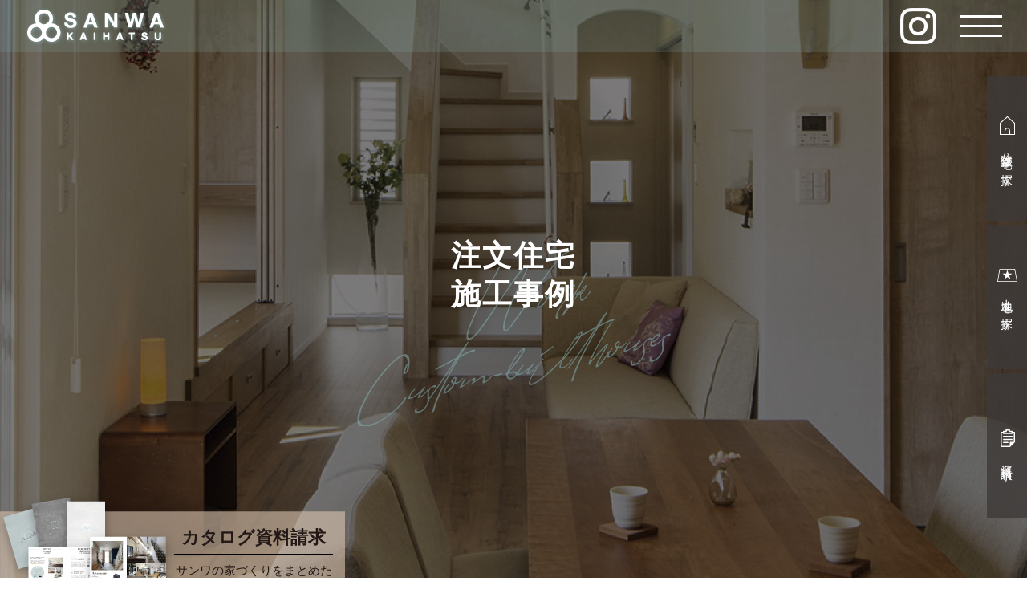

--- FILE ---
content_type: text/html
request_url: https://tochi-sanwa.jp/works/custombuilt/
body_size: 13172
content:
<!DOCTYPE html>
<html lang="ja">
	<head>
				<meta charset="utf-8">
		<meta http-equiv="X-UA-Compatible" content="IE=edge">
		<meta name="viewport" content="width=device-width">
		<meta name="format-detection" content="telephone=no, email=no, address=no">		
		<meta name="keywords" content="">
		<meta name="description" content="">
		
		<title>注文住宅施工事例一覧｜讃建サンワ開発</title>
				<link rel="icon" type="image/x-icon" href="/shared/img/favicon.ico">
		<link rel="apple-touch-icon" href="/shared/img/apple-touch-icon.png" sizes="180x180">
		<link rel="icon" type="image/png" href="/shared/img/android-touch-icon.png" sizes="192x192">
		<link rel="stylesheet" href="/shared/css/basic.css">
		<link rel="stylesheet" href="/shared/css/style.css">
				<link rel="stylesheet" href="/shared/css/works.css">
		<link rel="stylesheet" href="/shared/css/works_custombuilt.css">
		
				<script src="/shared/js/lib.js"></script>
		<script src="/shared/js/common.js"></script>				<!-- Google Tag Manager -->
		<script>(function(w,d,s,l,i){w[l]=w[l]||[];w[l].push({'gtm.start':
		new Date().getTime(),event:'gtm.js'});var f=d.getElementsByTagName(s)[0],
		j=d.createElement(s),dl=l!='dataLayer'?'&l='+l:'';j.async=true;j.src=
		'https://www.googletagmanager.com/gtm.js?id='+i+dl;f.parentNode.insertBefore(j,f);
		})(window,document,'script','dataLayer','GTM-WR53G4P');</script>
		<!-- End Google Tag Manager -->	</head>
	<body>
		<!-- Google Tag Manager (noscript) -->
	<noscript><iframe src="https://www.googletagmanager.com/ns.html?id=GTM-WR53G4P"
	height="0" width="0" style="display:none;visibility:hidden"></iframe></noscript>
	<!-- End Google Tag Manager (noscript) -->
		<div id="site" class="site">
						<header id="header" class="header">
				<div class="headerBlock">
					<div class="logoBlock">
						<div class="logoBox">
							<a href="/"><img src="/shared/img/logo.png" alt="株式会社 讃建サンワ開発"></a>
						</div>
						<div class="instaBox">
							<a href="https://www.instagram.com/___sanwa.kaihatsu/" target="_blank"><img src="/shared/img/icon_insta_menu.png" alt="Instagram" width="45"></a>
						</div>
						<button id="slidemenu-btn" class="slidemenu-btn">
							<span class="menu-icon"></span>
						</button>
					</div>
					<div class="gnav" data-breakpoint="767">
						<nav>
							<p class="f17 sp_mb10 sp"><a href="/">HOME</a></p>
							<ul class="nav01">
								<li><a href="/readybuilt/">分譲住宅を探す</a></li>
								<li><a href="/landsale/">土地を探す</a></li>
								<li><a href="/custombuilt/">規格・注文住宅<p class="f13">セミオーダー・フルオーダー</p></a></li>
								<li><a href="/reform/">リフォーム<span class="pc">・</span><br class="sp">リノベーション</a></li>
							</ul>
							<ul class="nav02">
								<li><a href="/voice/">お客様の声</a></li>
								<li><a href="/flow/">家づくりの流れ</a></li>
								<li><a href="/quality/">高品質な分譲住宅をお届けできる理由</a></li>
								<li><a href="/ability/">構造と性能</a></li>
								<li><a href="/design/">分譲住宅 デザイン・間取り・収納事例</a></li>
							</ul>
							<ul class="nav03">
								<li><a href="/works/">施工事例</a></li>
								<li><a href="/mama/">ユーザー目線の家づくり</a></li>
								<li><a href="/newsevent/">お知らせ・イベント</a></li>
								
								<li><a href="/akiya/">空家・空室管理</a></li>
								<li><a href="/assessment/">土地売却 査定のご相談</a></li>
								<li><a href="/staff/">スタッフ紹介</a></li>
								<li><a href="/recruit/">採用情報</a></li>
								<li><a href="/company/">アクセス・会社概要</a></li>
							</ul>
							<ul class="nav04">
								<li><a href="/sdgs/">SDGsへの取り組み</a></li>
								<li><a href="/policy/">プライバシーポリシー</a></li>
							</ul>
							<div class="sns-block">
								<ul class="nav05">
									<li class="blog"><a href="https://ameblo.jp/sanwa-kaihatsu/?frm_id=v.mypage-ameblo--myblog%E2%80%94blog" target="_blank">BLOG</a></li>
									<li><a href="https://www.instagram.com/___sanwa.kaihatsu/" target="_blank"><img src="/shared/img/icon_insta.png" alt="Instagram" width="103"></a></li>
									<li class="tel">
										<p data-action="call" data-tel="0120-18-2175">
											<span>お電話でのお問い合わせはこちら</span>
											<strong>0120-18-2175</strong>
										</p>
									</li>
									<li class="inquiry">
										<a href="/inquiry/">
											見学希望・お問い合わせ<span class="sp">・</span><br class="pc">資料請求
										</a>
									</li>
								</ul>
							</div>
						</nav>
					</div>
				</div>
				<!-- サイドメニュー -->
				<div class="sideMenu">
					<ul>
						<li><a href="/readybuilt/"><img src="/shared/img/sidemenu-icon01.png" width="19" height="23" alt="">分譲住宅を<br class="sp">探す</a></li>
						<li><a href="/landsale/"><img src="/shared/img/sidemenu-icon02.png" width="25" height="16" alt="">土地を<br class="sp">探す</span></a></li>
						<li><a href="/inquiry/"><img src="/shared/img/sidemenu-icon03.png" width="18" height="22" alt="">資料請求</a></li>
						<li class="sp"><p data-action="call" data-tel="0120-18-2175">TEL<span><img src="/shared/img/sidemenu-icon04.png" width="14" height="21" alt=""></span></p></li>
					</ul>
				</div>
				<!-- サイドメニュー end -->
			</header>			<div class="heading">
				<h1>注文住宅<br>
				施工事例</h1>
				<a class="catalog-block" href="/inquiry/">
					<p>
					<strong>カタログ資料請求</strong>
					サンワの家づくりをまとめた<br>
					冊子をお送りいたします
					</p>
				</a>
			</div>
			<main class="contents">
				<div class="inBlock">
					<h2 class="deco-custombuilt">注文住宅</h2>
					<ul class="works-list mb60">
					
					
						<li>
							<a href="content/case-128.html"><img src="/dat/upimg/11717653810.jpg" alt=""></a>
							<p>ゆとりある和モダン住宅。</p>
							
						</li>
					
						<li>
							<a href="content/case-120.html"><img src="/dat/upimg/11670125314.jpg" alt=""></a>
							<p>ココロオドル　DesignHouse</p>
							
						</li>
					
						<li>
							<a href="content/case-117.html"><img src="/dat/upimg/11642493986.jpg" alt=""></a>
							<p>猫と暮らす　-　勾配天井の平屋。</p>
							
						</li>
					
						<li>
							<a href="content/case-116.html"><img src="/dat/upimg/11636099182.jpg" alt=""></a>
							<p>Do It Yourself!!　趣味を愉しむ家。</p>
							
						</li>
					
						<li>
							<a href="content/case-113.html"><img src="/dat/upimg/11632312258.jpg" alt=""></a>
							<p>自然と暮らす。仲良し家族のBLACK　BOX　HOUSE</p>
							
						</li>
					
						<li>
							<a href="content/case-108.html"><img src="/dat/upimg/11591937871.jpg" alt=""></a>
							<p>日当り風通し抜群のナチュラルな平屋ハウス</p>
							
						</li>
					
						<li>
							<a href="content/case-107.html"><img src="/dat/upimg/11588307249.jpg" alt=""></a>
							<p>木とコンクリートの家。</p>
							
						</li>
					
						<li>
							<a href="content/case-105.html"><img src="/dat/upimg/11572594211.jpg" alt=""></a>
							<p>光と風が広がる大人テイストなカジュアルモダンハウス。</p>
							
						</li>
					
						<li>
							<a href="content/case-104.html"><img src="/dat/upimg/11566731592.jpg" alt=""></a>
							<p>こだわり仕様の注文住宅。でも、スタンダードはたいせつに。</p>
							
						</li>
					
						<li>
							<a href="content/case-101.html"><img src="/dat/upimg/11551187502.jpg" alt=""></a>
							<p>リビングが広いモダンハウス</p>
							
						</li>
					
						<li>
							<a href="content/case-100.html"><img src="/dat/upimg/11547607310.jpg" alt=""></a>
							<p>きっと参考にしていただける「なるほど!!イイね!!」ハウス。</p>
							
						</li>
					
						<li>
							<a href="content/case-97.html"><img src="/dat/upimg/11535592002.jpg" alt=""></a>
							<p>優しい雰囲気と大切な思い出に囲まれたナチュラルテイストのお家。</p>
							
						</li>
					</ul>
					
					<nav class="pagination mb80">
					 							<ul class="pagination_items">
													    <li class="is-active" ><a href="list-1.html">1</a></li>
													    <li  ><a href="list-2.html">2</a></li>
													    <li  ><a href="list-3.html">3</a></li>
													    <li  ><a href="list-4.html">4</a></li>
													</ul>
												<a href="list-2.html" class="pagination_next"></a>
											</nav>
					<div class="button02 tac mb50">
						<a href="/flow/#no03">注文住宅 家づくりの流れ<br>
						<span class="f14">［ お問い合わせ・ご相談・ご契約・お引き渡し］</span>
						<p>More</p>
						</a>
					</div>
					<a href="/inquiry/" class="sodan-box">
						<div class="sodan-box-in">
							<div class="flexBox jc-sb">
								<div class="txt">
								<p class="f20">相談はお気軽に</p>
								<p class="f14">些細なことでも丁寧にお答えいた<br class="pc">します。<br class="sp">遠慮なくご相談ください。</p>
								</div>
								<div class="photo">
									<img src="../img/sodan.jpg" alt="お問い合わせ・ご相談" width="108" height="93">
								</div>
							</div>
							<div class="arrow">お問い合わせ・ご相談</div>
						</div>
					</a>
					

				</div>
			</main>
			<footer class="footer">
				<div class="contact-block">
					<p class="title mb25">
						ご質問・ご相談など<br>
						お気軽にお問い合わせください
					</p>
					<ul class="flexBox jc-sb">
						<li>
							<div><a href="/inquiry/"><img src="/img/contact_catalog.png" alt="" width="127">カタログ資料請求</a></div>
						</li>
						<li>
							<div><a href="/newsevent/"><img src="/img/contact_event.png" alt="" width="95">イベントに行く</a></div>
						</li>
						<li>
							<div><a href="/inquiry/"><img src="/img/contact_mail.svg" alt="" width="49">お問い合わせ</a></div>
						</li>
						<li>
							<div class="mb5">
								お電話でのお問い合わせはこちら<br>
								<p data-action="call" data-tel="0120-18-2175">0120-18-2175</p>
							</div>
							<span class="f16">受付時間 9：00～18：00</span>
						</li>
					</ul>
				</div>
				<div class="footerTop flexBox">
					<div class="information">
						<p class="logo mb20"><img src="/shared/img/foot_logo.svg" alt="" width="218"></p>
						<p class="mb20 sp_mb25">株式会社讃建サンワ開発<br>
						<span class="adress">〒505-0031<br class="pc">岐阜県美濃加茂市新池町2丁目4-10<br>
						TEL. 0574-28-1885　FAX. 0574-28-1827</span></p>
						<p class="mb30 sp_mb35">
							<a href="https://ameblo.jp/sanwa-kaihatsu/?frm_id=v.mypage-ameblo--myblog%E2%80%94blog" target="_blank"><img class="blog mr30" src="/shared/img/foot_blog.png" alt="BLOG" width="97" height="33"></a>
							<a href="https://www.instagram.com/___sanwa.kaihatsu/" target="_blank"><img class="insta" src="/shared/img/foot_insta.png" alt="Instagram" width="115" height="32"></a>
						</p>
						<a class="sdgs-link" href="/sdgs/">SDGsへの取り組み</a>
					</div>
					<div class="fnav">
						<div>
							<ul>
								<li><a href="/">HOME</a></li>
								<li><a href="/readybuilt/">分譲住宅を探す</a></li>
								<li><a href="/landsale/">土地を探す</a></li>
								<li><a href="/custombuilt/">規格・注文住宅</a></li>
								<li><a href="/newsevent/">お知らせ・イベント</a></li>
								<li>
									まるで注文住宅のクオリティー
									<ul>
										<li><a href="/quality/">高品質な分譲住宅をお届けできる理由</a></li>
										<li><a href="/ability/">構造と性能</a></li>
										<li><a href="/design/">デザイン・間取り・収納事例</a></li>
									</ul>
								</li>
								<li><a href="/flow/">家づくりの流れ</a></li>
							</ul>
						</div>
						<div>
							<ul>
								<li><a href="/voice/">お客様の声</a></li>
								<li><a href="/works/">施工事例</a></li>
								<li><a href="/reform/">リフォーム・リノベーション</a></li>
								<li><a href="/mama/">ユーザー目線の家づくり</a></li>
								<li><a href="/assessment/">土地売却</a></li>
								<li><a href="/akiya/">空家・空室管理</a></li>
								
								<li><a href="/company/">アクセス・会社概要</a></li>
								<li><a href="/staff/">スタッフ紹介</a></li>
							</ul>
						</div>
					</div>
				</div>
				<div class="tac">
					<a class="f12 under-line" href="/policy/">プライバシーポリシー</a><span class="copyright"> &copy; 2012 SANKEN SANWA KAIHATSU ALL RIGHTS RESERVED.</span>
				</div>
			</footer>
			<a id="js-btn-pagetop" class="js-btn-pagetop" href="#"><span></span></a>		</div>
	</body>
</html>


--- FILE ---
content_type: text/css
request_url: https://tochi-sanwa.jp/shared/css/basic.css
body_size: 30200
content:
@charset "utf-8";
/* ------------------------------
 リセット
------------------------------ */
* {
border:0;
margin:0;
padding:0;
-webkit-box-sizing:border-box;
-moz-box-sizing:border-box;
-ms-box-sizing:border-box;
-o-box-sizing:border-box;
box-sizing:border-box;
font:inherit;
font-family:inherit;
font-size:100%;
font-style:inherit;
font-weight:inherit;
text-decoration:none;
vertical-align:baseline;
box-sizing: border-box;
}
html {font-size:62.5%; width:100%; height:100%;}
body {
font-size:10px;
font-size:1.0rem;
line-height:1;
position:relative;
text-align:center;
-webkit-text-size-adjust:100%;
-webkit-font-smoothing:antialiased;
-moz-osx-font-smoothing:grayscale;
width:100%;
height:100%;
}
article, aside, dialog, figure, footer, header, main, menu, nav, section {display:block;}
audio, canvas, video {display:inline-block;}
hr {display:block;}
ol, ul {list-style:none;}
blockquote, q {quotes:none;}
blockquote:before, blockquote:after, q:before, q:after {content:""; content:none;}
input, select {vertical-align:middle;}
table {border-collapse:collapse; border-spacing:0; empty-cells:show;}

/* ------------------------------
 サイト全体
------------------------------ */
html, body {
	margin: 0 auto;
	background-color: #fff;
	color: #231815;
	font-family: '游明朝','Yu Mincho',YuMincho,'Hiragino Mincho Pro',serif;
	line-height: 1.75;
	font-weight: 500;
	word-wrap: break-word;
	-webkit-text-size-adjust: 100%;
	text-align: left;
}
.yumincho{
  font-family :'Yu Mincho','YuMincho', sans-serif;
}
.yugothic {
  font-family: YuGothic, "Yu Gothic Medium", "Yu Gothic", Meiryo, sans-serif;
}
/* ---Win細い--- */
.yuminchoR{
  font-family :'Yu Mincho Regular', 'Yu Mincho','YuMincho Medium',serif;
}
/* ---Win標準--- */
.yuminchoB{
  font-family :'Yu Mincho Regular', 'Yu Mincho','YuMincho Medium',serif;
  font-weight: 900;
}
.site {
	overflow: hidden;
	width: 100%;
	margin: 0;
	padding: 0;
	font-size: 1.6rem;
	line-height: 1.75;
}
img {
	max-width: 100%;
	height: auto;
	vertical-align: bottom;
}
.cf:after {
	content: "";
	clear: both;
	display: block;
}
.fl { float: left; }
.fr { float: right; }
.tal { text-align: left !important; }
.tac { text-align: center !important; }
.tar { text-align: right !important; }
.vat { vertical-align: top; }
.vam { vertical-align: middle; }
.vab { vertical-align: bottom; }
strong, .bold { font-weight: bold; }
.nobold { font-weight: 500 !important; }
.auto {
	margin-left: auto;
	margin-right: auto;
}
input.none { display:none; }
/* 行スペース */
.t1 { margin-top: 1.75em; }
.b1 { margin-bottom: 1.75em; }
.b2 { margin-bottom: 3.5em; }
.b3 { margin-bottom: 5.25em; }
/* スペース */
.mt5 { margin-top: 5px !important; }
.mt10 { margin-top: 10px !important; }
.mt15 { margin-top: 15px !important; }
.mt25 { margin-top: 25px !important; }
.mt20 { margin-top: 20px !important; }
.mt80 { margin-top: 80px !important; }
.mb0 { margin-bottom: 0 !important; }
.mb5 { margin-bottom: 5px !important; }
.mb10 { margin-bottom: 10px !important; }
.mb15 { margin-bottom: 15px !important; }
.mb20 { margin-bottom: 20px !important; }
.mb25 { margin-bottom: 25px !important; }
.mb30 { margin-bottom: 30px !important; }
.mb35 { margin-bottom: 35px !important; }
.mb40 { margin-bottom: 40px !important; }
.mb50 { margin-bottom: 50px !important; }
.mb60 { margin-bottom: 60px !important; }
.mb70 { margin-bottom: 70px !important; }
.mb80 { margin-bottom: 80px !important; }
.mb100 { margin-bottom: 100px !important; }
.mb120 { margin-bottom: 120px !important; }
.mb130 { margin-bottom: 130px !important; }
.mb140 { margin-bottom: 140px !important; }
.mb150 { margin-bottom: 150px !important; }
.mb160 { margin-bottom: 160px !important; }
.mb170 { margin-bottom: 170px !important; }
.mb180 { margin-bottom: 180px !important; }
.ml0 { margin-left: 0 !important; }
.ml5 { margin-left: 5px !important; }
.ml10 { margin-left: 10px !important; }
.ml20 { margin-left: 20px !important; }
.ml50 { margin-left: 50px !important; }
.ml2rem { margin-left: 2rem !important; }
.mr0 { margin-right: 0 !important; }
.mr5 { margin-right: 5px !important; }
.mr10 { margin-right: 10px !important; }
.mr20 { margin-right: 20px !important; }
.mr30 { margin-right: 30px !important; }
.nopd { padding: 0 !important; }
/* リンク */
a {
	color: #231815;
	text-decoration: none;
	-webkit-transition: 0.3s ease-in-out;
	-moz-transition: 0.3s ease-in-out;
	-o-transition: 0.3s ease-in-out;
	transition: 0.3s ease-in-out;
}
a.under-line{
	text-decoration: underline;
}
@media print, screen and (min-width: 768px) {
	a:hover {
		opacity: 0.7;
	}
}
a:focus {
	outline: 0;
}
.cms_text a,
.cms_image a {
	color: #d90048;
	text-decoration: underline;
}
a.cms_inner_blank {
	text-decoration: underline;
}
@media screen and (min-width: 768px) {
	.contents a,
	.contentsWide a {
		transition: .3s ease-in-out;
	}
	/*.contents a:hover,
	.contentsWide a:hover {
		opacity: .5;
	}*/
}
/* カラー */
.red { color: #e50041; }
.white { color: #fff; }
.blue { color: #8aa3a6; }
.orange { color: #be722e; }

/* フォントサイズ */
.f11 { font-size: 1.1rem; }
.f12 { font-size: 1.2rem; }
.f13 { font-size: 1.3rem; }
.small, small,
.f14 { font-size: 1.4rem; }
.f15 { font-size: 1.5rem; }
.f16 { font-size: 1.6rem; }
.f17 { font-size: 1.7rem; }
.big,
.f18 { font-size: 1.8rem; }
.f19 { font-size: 1.9rem; }
.f20 { font-size: 2rem; }
.f21 { font-size: 2.1rem; }
.f22 { font-size: 2.2rem; }
.f23 { font-size: 2.3rem; }
.f24 { font-size: 2.4rem; }
.f25 { font-size: 2.5rem; }
.f28 { font-size: 2.8rem; }
.f32 { font-size: 3.2rem; }
/* 上付き */
sup {
	font-size: 1.3rem;
	vertical-align:top;
}
/* 下付き */
sub {
	font-size: 1.3rem;
	vertical-align:bottom;
}
/* 強調 */
em { font-style: italic; }
/* 打消し */
del { text-decoration: line-through; }
/* 引用・転用 */
blockquote { margin: 1em 3em; }
/* 非表示 */
.hide { display: none; }
/* インラインブロック */
.inline-block {
	display: inline-block;
}
/* インデント */
.ti1c {
	padding-left: 1em;
	text-indent: -1em;
}
/* ------------------------------
 サイト全体（PC）
------------------------------ */
@media print, screen and (min-width: 768px) {
	.pc { display: block !important; }
	.sp { display: none !important;}
	.pc_tal { text-align: left; }
	.pc_tac { text-align: center; }
	.pc_tar { text-align: right; }
	.pc_bold { font-weight: bold;}
	.pc_nobr br { display: none; }
	/* スペース */
	.pc_mb0 { margin-bottom: 0 !important }
	.pc_mb10 { margin-bottom: 10px !important; }
	.pc_mb20 { margin-bottom: 20px !important; }
	.pc_mb30 { margin-bottom: 30px !important; }
	.pc_mb40 { margin-bottom: 40px !important; }
	.pc_mb50 { margin-bottom: 50px !important; }
	.pc_mb60 { margin-bottom: 60px !important; }
	.pc_mb80 { margin-bottom: 80px !important; }
	.pc_mb100 { margin-bottom: 100px !important; }
	.pc_mr0 { margin-right: 0 !important; }
	.pc_mr10 { margin-right: 10px !important; }
	/* TEL Link */
	a[href^="tel:"] {
		color: #000;
		text-decoration: none;
		pointer-events: none;
		cursor: default;
	}
}
/* ------------------------------
 サイト全体（SP）
------------------------------ */
@media screen and (max-width: 767px) {
	html, body {
		min-width: 100%;
		max-width: 100%;
	}
	.site { min-width: 0;}
	.pc { display: none !important; }
	.sp { display: block !important; }
	.sp_db { display: block !important; }
	.sp_tac { text-align: center !important; }
	.sp_tal { text-align: left !important; }
	.sp_nobr br { display: none; }
	.fl, .fr { float: none; }
	/* スペース */
	.sp_mt50 { margin-top: 50px !important; }
	.mt25 { margin-top: 20px !important; }
	.mt80 { margin-top: 50px !important; }
	.mb15 { margin-bottom: 10px !important; }
	.mb20 { margin-bottom: 15px !important; }
	.mb25 { margin-bottom: 15px !important; }
	.mb30 { margin-bottom: 20px !important; }
	.mb35 { margin-bottom: 20px !important; }
	.mb40 { margin-bottom: 25px !important; }
	.mb50 { margin-bottom: 30px !important; }
	.mb60 { margin-bottom: 40px !important; }
	.mb70 { margin-bottom: 40px !important; }
	.mb80 { margin-bottom: 40px !important; }
	.mb100 { margin-bottom: 50px !important; }
	.mb120 { margin-bottom: 60px !important; }
	.mb130 { margin-bottom: 60px !important; }
	.mb140 { margin-bottom: 60px !important; }
	.mb150 { margin-bottom: 60px !important; }
	.mb160 { margin-bottom: 60px !important; }
	.mb170 { margin-bottom: 60px !important; }
	.mb180 { margin-bottom: 80px !important; }
	.sp_mt30 { margin-top: 30px !important; }
	.sp_mb5 { margin-bottom: 5px !important; }
	.sp_mb10 { margin-bottom: 10px !important; }
	.sp_mb15 { margin-bottom: 15px !important; }
	.sp_mb20 { margin-bottom: 20px !important; }
	.sp_mb25 { margin-bottom: 25px !important; }
	.sp_mb30 { margin-bottom: 30px !important; }
	.sp_mb35 { margin-bottom: 35px !important; }
	.sp_mb50 { margin-bottom: 50px !important; }
	.sp_mb60 { margin-bottom: 60px !important; }
	.sp_mb80 { margin-bottom: 80px !important; }
	.sp_mr0 { margin-right: 0 !important; }
	/* フォントサイズ */
	.sp_f14 { font-size: 1.4rem; }
	.sp_f15 { font-size: 1.5rem !important; }
	.sp_f19 { font-size: 1.9rem; }
	.f21 { font-size: 2rem; }
	.f23 { font-size: 2rem; }
	.f24 { font-size: 2rem; }
	.f25 { font-size: 2rem; }
	.f28 { font-size: 2rem; }
	.f32 { font-size: 2.7rem; }
	.nobr br { display: none; }
}

/* ------------------------------
 ヘッダー
------------------------------ */
.header {
	position: fixed;
	z-index: 1000;
	width: 100%;
	margin: 0;
	padding: 0;
	background: rgba(131,171,172,0.2);
}
.headerBlock {
	width: 100%;
	text-align: left;
}
/* ロゴ */
.logoBox {
	display: flex;
	align-items: center;
	width: auto;
}
.instaBox {
		position: absolute;
		top: 10px;
		right: 113px;
}
/* ------------------------------
 ヘッダー（PC）
------------------------------ */
@media print, screen and (min-width: 768px) {
	.header {
		min-width: 1240px;
		height: 65px;
		padding-left: 30px;
	}
    .headerBlock {
		display: flex;
		justify-content: space-between;
		align-items: center;
		height: 65px;
	}
	.logoBox {
		height: 65px;
	}
	/* ロゴ */
	.logoBox > a:hover {
		opacity: 1;
	}
	.logoBlock {
		position: relative;
		top: 0;
		left: 0;
		z-index: 10;
		width: 100%;
	}
	/* グローバルナビ 開閉ボタン */
	.slidemenu-btn {
		display: block;
		position: absolute;
		top: 0;
		right: 0;
		width: 115px;
		height: 65px;
		background-color: transparent;
	}
	.menu-icon,
	.menu-icon:before,
	.menu-icon:after {
		display: block;
		position: absolute;
		width: 52px;
		height: 3px;
		background: #fff;
	}
	.menu-icon:before,
	.menu-icon:after {
		transition: color .25s ease;
	}
	.page-open-slidemenu .menu-icon:before,
	.page-open-slidemenu .menu-icon:after {
		background: #fff;
	}
	.menu-icon:before,
	.menu-icon:after {
		content: "";
		transform-origin: 50% 50%;
	}
	.menu-icon {
		top: 0;
		bottom: 0;
		left: 0;
		right: 0;
		margin: auto;
		transition: all .25s ease-out;
	}
	.menu-icon:before {
		top: -12px;
		transition: transform .1s ease-out;
	}
	.menu-icon:after {
		bottom: -12px;
		transition: transform .1s ease-out;
	}
	.page-open-slidemenu .menu-icon:before {
		top: -7px;
	}
	.page-open-slidemenu .menu-icon:after {
		bottom: -7px;
	}
	.page-open-slidemenu .menu-icon {
		background: transparent;
	}
	.page-open-slidemenu .menu-icon:before {
		transform: translateY(7px) rotate(45deg);
		transition: transform .1s ease-out .25s;
	}
	.page-open-slidemenu .menu-icon:after {
		transform: translateY(-7px) rotate(-45deg);
		transition: transform .1s ease-out .25s;
	}
	/* グローバルナビ */
	.headerBlock .gnav {
		visibility: hidden;
		opacity: 0;
		position: fixed;
		top: 0;
		left: 0;
		width: 100%;
		padding: 100px 0 0;
		background-color: #80a7a8;
		transition: visibility 0s step-start .3s, opacity .3s ease-in-out;
	}
	.page-open-slidemenu .headerBlock .gnav {
		visibility: visible;
		opacity: 1;
		overflow-y: auto;
	}
	.page-open-slidemenu .headerBlock .gnav nav{
		width: 1077px;
		margin: 0 auto;
		position: relative;
		padding-bottom: 100px;
	}
	.page-open-slidemenu .headerBlock .gnav > li {
		position: relative;
		text-align: left;
		z-index: 1;
	}
	/* グローバルナビ メニュー */
	.headerBlock .gnav li {
		position: relative;
		z-index: 3;
	}
	.headerBlock .gnav ul{
		display: flex;
		flex-flow: row wrap;
	}
	.nav01{
		font-size: 1.5rem;
		justify-content: space-between;
	}
	.nav01 li{
		width: 262px;
		margin-bottom: 33px;
	}
	.nav01 li a{
		width: 100%;
		height: 60px;
		display: block;
		color: #fff;
		background: #fff;
		display: flex;
		flex-flow: row wrap;
		align-items: center;
		justify-content: center;
		text-align: center;
		line-height: 1;
		color: #759798;
	}
	.nav01 li a p{
		width: 100%;
		margin-top: -18px;
	}
	.nav01 li:nth-child(3) a {
		padding-top: 10px;
	}
	.nav02, .nav03, .nav04{
		font-size: 1.4rem;
	}
	.nav02 li a,
	.nav03 li a,
	.nav04 li a,
	.nav05 li a{
		width: 100%;
		height: 46px;
		display: block;
		color: #fff;
		display: flex;
		flex-flow: row wrap;
		align-items: center;
		justify-content: center;
		text-align: center;
		line-height: 1;
	}
	.nav02 li:nth-child(2) {
		margin-right: 200px;
	}
	.nav02 li{
		width: 305px;
		margin-right: 11px;
		margin-bottom: 15px;
	}
	.nav02 li a{
		border: solid 1px #fff;
	}
	.nav03 {
		margin-top: 10px;
	}
	.nav03 li{
		width: 167px;
		margin-right: 11px;
		margin-bottom: 15px;
	}
	.nav03 li a{
		border-bottom: solid 1px #fff;
	}
	.nav04 li{
		margin: 0 17px;
	}
	.nav04 li a:before{
		content: "・";
	}
	.nav05 li:not(:nth-last-child(-n+2)){
		height: 90px;
		display: flex;
		align-items: center;
		margin-right: 30px;
		font-size: 1.5rem;
	}
	.sns-block{
		position: absolute;
		bottom: 35px;
		right: 0;
	}
	.sns-block .tel{
		width: 336px;
		height: 90px;
		border-radius: 10px;
		border: solid 1px #fff;
		text-align: center;
		margin-left: 17px;
		color: #fff;
		padding-top: 13px;
	}
	.sns-block .inquiry{
		width: 270px;
		height: 90px;
		border-radius: 10px;
		border: solid 1px #fff;
		text-align: center;
		margin-left: 17px;
		color: #fff;
		padding-top: 20px;
		font-size: 1.8rem;
		padding-top: 0;
	}
	.sns-block .inquiry a{
		width: 270px;
		height: 90px;
		line-height: 1.4 !important;
	}
	.sns-block .tel span{
		width: 100%;
		display: block;
		font-size: 1.5rem;
	}
	.sns-block .tel strong{
		font-size: 3.5rem;
		margin-top: 3px;
		background: url(../img/icon_free.svg) no-repeat 0 center / 43px auto;
		padding-left: 50px;
		display: inline-block;
		line-height: 1;
	}
	.sns-block .blog{
		background: url(../img/icon_blog.svg) no-repeat 0 center / 28px 28px;
		padding-left: 35px;
	}
	.sns-block .blog:hover{
		opacity: 0.7;
		-webkit-transition: 0.3s ease-in-out;
		-moz-transition: 0.3s ease-in-out;
		-o-transition: 0.3s ease-in-out;
		transition: 0.3s ease-in-out;
	}
}
/* ------------------------------
 ヘッダー（SP）
------------------------------ */
@media print, screen and (max-width: 767px) {
	.header {
		min-width: 320px;
		height: 50px;
	}
    .headerBlock {
		display: flex;
		justify-content: space-between;
		align-items: center;
		height: 50px;
	}
	.logoBox {
		height: 50px;
	}
	.logoBox img{
		width: 126px;
	}
	.instaBox {
			width: 35px;
			position: absolute;
			top: 8px;
			right: 65px;
	}
	/* ロゴ */
	.logoBlock {
		position: relative;
		top: 0;
		left: 0;
		z-index: 10;
		width: 100%;
		padding-left: 20px;
	}
	/* グローバルナビ 開閉ボタン */
	.slidemenu-btn {
		display: block;
		position: absolute;
		top: 0;
		right: 0;
		width: 70px;
		height: 50px;
		background-color: transparent;
	}
	.menu-icon,
	.menu-icon:before,
	.menu-icon:after {
		display: block;
		position: absolute;
		width: 35px;
		height: 2px;
		background: #fff;
	}
	.menu-icon:before,
	.menu-icon:after {
		transition: color .25s ease;
	}
	.page-open-slidemenu .menu-icon:before,
	.page-open-slidemenu .menu-icon:after {
		background: #fff;
	}
	.menu-icon:before,
	.menu-icon:after {
		content: "";
		transform-origin: 50% 50%;
	}
	.menu-icon {
		top: 0;
		bottom: 0;
		left: 0;
		right: 0;
		margin: auto;
		transition: all .25s ease-out;
	}
	.menu-icon:before {
		top: -10px;
		transition: transform .1s ease-out;
	}
	.menu-icon:after {
		bottom: -10px;
		transition: transform .1s ease-out;
	}
	.page-open-slidemenu .menu-icon:before {
		top: -8px;
	}
	.page-open-slidemenu .menu-icon:after {
		bottom: -6px;
	}
	.page-open-slidemenu .menu-icon {
		background: transparent;
	}
	.page-open-slidemenu .menu-icon:before {
		transform: translateY(7px) rotate(45deg);
		transition: transform .1s ease-out .25s;
	}
	.page-open-slidemenu .menu-icon:after {
		transform: translateY(-7px) rotate(-45deg);
		transition: transform .1s ease-out .25s;
	}
	/* グローバルナビ */
	.headerBlock .gnav {
		visibility: hidden;
		opacity: 0;
		position: fixed;
		top: 0;
		left: 0;
		width: 100%;
		max-height: 100%;
		height: 100%;
		padding: 70px 20px 0;
		background-color: #80a7a8;
		z-index: 5;
		transition: visibility 0s step-start .3s, opacity .3s ease-in-out;
	}
	.headerBlock .gnav a{
		color: #fff;
	}
	.page-open-slidemenu .headerBlock .gnav {
		visibility: visible;
		opacity: 1;
		overflow-y: auto;
	}
	.page-open-slidemenu .headerBlock .gnav nav{
		width: 100%;
		padding-bottom: 100px;
	}
	.page-open-slidemenu .headerBlock .gnav > li {
		position: relative;
		text-align: left;
		z-index: 1;
	}
	/* グローバルナビ メニュー */
	.headerBlock .gnav li {
		position: relative;
		z-index: 3;
	}
	.headerBlock .gnav ul{
		display: flex;
		flex-flow: row wrap;
	}
	.nav01{
		font-size: 1.5rem;
		justify-content: space-between;
		margin-bottom: 10px;
	}
	.nav01 li{
		width: 49%;
		margin-bottom: 7px;
	}
	.nav01 li a{
		width: 100%;
		height: 78px;
		display: block;
		color: #759798 !important;
		background: #fff;
		display: flex;
		flex-flow: row wrap;
		align-items: center;
		justify-content: center;
		text-align: center;
		line-height: 1;
	}
	.nav01 li a p{
		width: 100%;
		margin-top: -28px;
		font-size: 1.1rem;
		letter-spacing: -1.5px;
	}
	.nav01 li:nth-child(3) a {
		padding-top: 13px;
	}
	.nav02, .nav03, .nav04{
		font-size: 1.4rem;
	}
	.nav02 li a,
	.nav03 li a,
	.nav04 li a{
		width: 100%;
		height: 46px;
		display: block;
		display: flex;
		flex-flow: row wrap;
		align-items: center;
		justify-content: center;
		text-align: center;
		line-height: 1;
	}
	.nav02 li{
		width: 100%;
		margin-bottom: 8px;
	}
	.nav02 li a{
		border: solid 1px #fff;
		text-align: left;
		justify-content: start;
		padding-left: 15px;
	}
	.nav03 {
		margin-top: 20px;
		justify-content: space-between;
	}
	.nav03 li{
		width: 49%;
	}
	.nav03 li:last-child{
		width: 100%;
	}
	.nav03 li a{
		border-bottom: solid 1px #fff;
	}
	.nav04 li{
		width: 49%;
		margin: 0;
	}
	.nav04 li a:before{
		content: "・";
	}
	.nav05{
	 	display: flex;
		justify-content: center;
	}
	.nav05 li:not(:nth-last-child(-n+2)){
		height: 80px;
		display: flex;
		align-items: center;
	}
	.nav05 li:first-child{
		margin-right: 20px;
	}
	.sns-block .blog{
		background: url(../img/icon_blog.svg) no-repeat 0 center / 28px 28px;
		padding-left: 35px;
	}
	.sns-block .tel{
		width: 100%;
		height: 90px;
		border-radius: 10px;
		border: solid 1px #fff;
		text-align: center;
		color: #fff;
		padding-top: 10px;
	}
	.sns-block .tel span{
		width: 100%;
		display: block;
		margin-bottom: 5px;
		font-size: 1.5rem;
	}
	.sns-block .tel strong{
		font-size: 3.5rem;
		margin-top: 3px;
		background: url(../img/icon_free.svg) no-repeat 0 center / 43px auto;
		padding-left: 50px;
		display: inline-block;
		line-height: 1;
	}
	.sns-block .inquiry{
		width: 100%;
		height: 60px;
		line-height: 60px;
		border-radius: 10px;
		border: solid 1px #fff;
		text-align: center;
		color: #fff;
		padding-top: 0;
		margin-top: 20px;
		font-size: 1.7rem;
	}
	.sns-block .inquiry{
		width: 100%;
		height: 60px;
	}
	.sns-block .inquiry span{
		display: inline-block !important;
	}
}
@media print, screen and (max-width: 320px) {
	.nav03 li a,
	.nav04 li a{
		font-size: 1.2rem;
	}
}
/* ------------------------------
 SIDE NAVI
------------------------------ */
@media print, screen and (min-width: 768px) {
	.sideMenu {
		width: 50px;
		font-size: 1.5rem;
		color: #fff;
		position: fixed;
		top: 95px;
		right: 0;
		z-index: 100;
	}
	.sideMenu li {
		text-align: center;
		margin-bottom: 5px;
	}
	.sideMenu li a {
		height: 180px;
		background-color: rgba(62,58,57,0.8);
		color: #fff;
		line-height: 50px;
		padding: 12px 0;
		text-decoration: none;
		display: block;
		transition: 0.2s ease-in-out;
		letter-spacing: 2px;
  		font-family :'Yu Mincho Regular', 'Yu Mincho','YuMincho Medium',sans-serif;
	}
	.sideMenu li a:hover{
		opacity: 0.7;
	}
	.sideMenu li img {
		vertical-align: middle;
		margin-bottom: 10px;
		margin-left: -6px;
	}
	.sideMenu li a {
		-ms-writing-mode: tb-rl;
		-webkit-writing-mode: vertical-rl;
		-o-writing-mode: vertical-rl;
		writing-mode: vertical-rl;
	}
}
@media print, screen and (max-width: 767px) {
	.sideMenu {
		width: 100%;
		font-size: 1.5rem;
		color: #fff;
		position: fixed;
		bottom: 0;
		z-index: 2;
		line-height: 1.3;
		background: #fff;
	}
	.sideMenu ul{
		display: flex;
		justify-content: space-between;
	}
	.sideMenu li{
		width: calc((100% - 3px) / 4);
	}
	.sideMenu li:not(:last-child) img{
		display: none;
	}
	.sideMenu li a{
		width: 100%;
		height: 60px;
		display: block;
		text-align: center;
		color: #fff;
		text-decoration: none;
		font-weight: bold;
		background: #3e3a39;
		display: flex;
		flex-flow: row wrap;
		justify-content: center;
		align-items: center;
	}
	.sideMenu li a span{
		width: 100%;
		display: block;
		margin-top: -20px;
	}
	.sideMenu li:last-child a span{
		margin-top: 0;
	}
}
/* ------------------------------
 コンテンツ
------------------------------ */
.contentsHome,
.contentsTop,
.contents {
	position: relative;
	width: 100%;
	text-align: left;
}
/* 横幅980px */
.inBlock {
	text-align: left;
}
/* 背景あり */
.bgBlock {
	background-color: #f5f3ee;
}
/* 入力 */
.contents > .inBlock{
	position: relative;
}
.contents > .inBlock > *:last-child {
	margin-bottom: 0;
}
/* ------------------------------
 コンテンツ（PC）
------------------------------ */
@media print, screen and (min-width: 768px) {
	.site {
		min-width: 1240px;
		font-size: 1.5rem;
		line-height: 1.7;
	}
	.menu-layer {
		display: none;
	}
	.contentsHome,
	.contentsTop{
		min-width: 1240px;
		margin: 0 auto;
	}
	.contents{
		min-width: 1240px;
		min-height: 500px;
		margin: 80px auto 100px auto;
	}
	/* 横幅980px */
	.inBlock {
		width: 980px;
		margin-left: auto;
		margin-right: auto;
	}
	.contents .inBlock::after {
		content: "";
		display: block;
		clear: both;
	}
}
/* ------------------------------
 コンテンツ（SP）
------------------------------ */
@media screen and (max-width: 767px) {
	.site {
		min-width: 320px;
		font-size: 1.5rem;
	}
	.page-open-slidemenu .menu-layer {
		visibility: visible;
		opacity: 1;
	}
	.page-open-slidemenu {
		overflow: hidden;
		position: fixed;
	}
	.contentsHome,
	.contentsTop{
		min-width: 320px;
	}
	.contents{
		min-width: 320px;
	}
	/* 入力 */
	.contentsHome .inBlock {
		width: 90%;
		margin-left: 5%;
		margin-right: 5%;
	}
	.contentsTop > .inBlock,
	.contents > .inBlock {
		width: 90%;
		margin-left: 5%;
		margin-right: 5%;
		padding-bottom: 80px;
	}
	/* Wideの場合 */
	.cms_block {
		width: 90%;
		margin-left: 5%;
		margin-right: 5%;
	}
	.cms_block.wide {
		width: 100%;
		margin-left: 0;
		margin-right: 0;
	}
	.cms_block.wide .cms_text{
		width: 90%;
		margin-left: 5%;
		margin-right: 5%;
	}
}

/* ------------------------------
 ご質問・ご相談など
------------------------------ */
.contact-block{
	padding-top: 45px;
	height: 370px;
	background: url(../../img/home_bg03.jpg) no-repeat center top / cover;
	color: #fff;
}
.contact-block .title {
	font-size: 2rem;
	line-height: 1.6;
	color: #557073;
	text-align: center;
}
.contact-block ul{
	width: 824px;
	margin: 0 auto;
}
.contact-block ul li{
	width: 384px;
	margin-bottom: 20px;
	position: relative;
}
.contact-block ul li div{
	background: #fff;
	border-radius: 25px;
}
.contact-block ul li a{
	width: 100%;
	font-size: 2rem;
	color: #557073;
	display: block;
	background: #fff;
	border-radius: 25px;
}
.contact-block ul li:not(:last-child) a{
	padding-left: 145px;
	line-height: 65px;
}
.contact-block ul li img{
	position: absolute;
}
.contact-block ul li:nth-child(1) img{
	top: -8px;
	left: 6px;
}
.contact-block ul li:nth-child(2) img{
	top: -6px;
	left: 25px;
}
.contact-block ul li:nth-child(3) img{
	top: 15px;
	left: 50px;
}
.contact-block ul li:nth-child(4){
	text-align: center;
	color: #557073;
}
.contact-block ul li:nth-child(4) div{
	text-align: center;
	height: 65px;
	padding-top: 10px;
	font-size: 1.4rem;
	line-height: 1;
}
.contact-block ul li:nth-child(4) p{
	font-size: 3.4rem;
	line-height: 1;
	background: url(../../img/contact_free.svg) no-repeat 0 center;
	background-size: 42px auto;
	display: inline-block;
	padding-left: 50px;
	margin-top: 4px;
}
@media screen and (max-width: 767px) {
	.contact-block{
		height: auto;
		padding: 50px 0;
	}
	.contact-block .title {
		font-size: 1.5rem;
		margin-bottom: 30px !important;
	}
	.contact-block ul{
		width: 80%;
	}
	.contact-block ul li{
		width: 100%;
		margin-bottom: 10px;
	}
	.contact-block ul li a{
		background: none;
	}
	.contact-block ul li:not(:last-child) a{
		padding-left: 122px;
		line-height: 55px;
	}
	.contact-block ul li div{
		border-radius: 50px;
	}
	.contact-block ul li a{
		width: 100%;
		font-size: 1.8rem;
		border-radius: 50px;
	}
	.contact-block ul li:nth-child(1) img{
		width: auto;
		height: 70px;
		top: -6px;
		left: 6px;
	}
	.contact-block ul li:nth-child(2) img{
		width: auto;
		height: 70px;
		top: -3px;
		left: 25px;
	}
	.contact-block ul li:nth-child(3) img{
		width: auto;
		height: 28px;
		top: 15px;
		left: 50px;
	}
	.contact-block ul li:nth-child(4) div{
		height: 55px;
		padding-top: 8px;
		font-size: 1.3rem;
		line-height: 1;
	}
	.contact-block ul li:nth-child(4) p{
		font-size: 3rem;
		line-height: 1;
		background: url(../../img/contact_free.svg) no-repeat 0 center;
		background-size: 37px auto;
		padding-left: 45px;
		margin-top: 2px;
	}
	.contact-block .f16 { font-size: 1.4rem; }
}

@media screen and (max-width: 320px) {
	.contact-block ul li:not(:last-child) a{
		padding-left: 100px;
	}
	.contact-block ul li a{
		font-size: 1.5rem;
	}
	.contact-block ul li:nth-child(1) img{
		height: 60px;
		top: 0;
		left: 0;
	}
	.contact-block ul li:nth-child(2) img{
		height: 70px;
		top: -3px;
		left: 10px;
	}
	.contact-block ul li:nth-child(3) img{
		height: 28px;
		top: 15px;
		left: 40px;
	}
	.contact-block ul li:nth-child(4) div{
		font-size: 1.2rem;
	}
	.contact-block ul li:nth-child(4) p{
		font-size: 2.6rem;
		margin-top: 3px;
	}
	.contact-block ul li:nth-child(4) .mb5{
		margin-bottom: 2px !important;
	}
}
/* ------------------------------
 フッター（PC）
------------------------------ */
.footer{
	margin-bottom: 100px;
}
.footerTop{
	width: 900px;
	padding: 35px 0;
	margin: 0 auto;
	font-family: "游ゴシック体", YuGothic, "游ゴシック", "Yu Gothic", sans-serif;
}
.information {
	width: 300px;
	line-height: 1.7;
	font-size: 1.4rem;
}
.information .sdgs-link {
	font-family: '游明朝','Yu Mincho',YuMincho,'Hiragino Mincho Pro',serif;
	width: 260px;
	line-height: 45px;
	display: inline-block;
	border: solid 1px #898989;
	transition: .3s ease-in-out;
	text-align: center;
}
	
/* ナビ */
.fnav {
	width: 600px;
	display: flex;
}
.fnav div:nth-child(1){
	width: 356px;
	padding-left: 30px;
	border-left: solid 1px #595757;
	border-right: solid 1px #595757;
}
.fnav div:nth-child(2){
	padding-left: 30px;
	width: 250px;
}
.fnav li {
	font-size: 1.4rem;
	margin-bottom: 10px;
}
.fnav ul li ul{
	margin-top: 10px;
}
.fnav ul li ul li:before {
	content: "ー";
	margin-right: 5px;
}
.fnav a {
	text-decoration: none;
	transition: .3s ease-in-out;
}
/* コピーライト */
.footer .under-line{
	font-family: "游ゴシック体", YuGothic, "游ゴシック", "Yu Gothic", sans-serif;
}
.copyright {
	font-size: 1.1rem;
	text-align: center;
	margin-left: 20px;
}
/* ------------------------------
 フッター（SP）
------------------------------ */
@media screen and (max-width: 767px) {
	.footer{
		margin-bottom: 20px;
	}
	.footerTop{
		width: 100%;
		padding: 50px 0 30px;
	}
	/* インフォメーション */
	.information {
		width: 280px;
		font-size: 1.4rem;
		line-height: 1.65;
		text-align: left;
		margin: 0 auto;
	}
	.information .logo{
		width: 162px;
		margin: 0 auto;
		margin-bottom: 30px !important;
	}
	.information .adress{
		font-size: 1.3rem;
	}
	.information img.blog{
		width: auto !important;
		height: 38px !important;
	}
	.information img.insta{
		width: auto !important;
		height: 36px !important;
	}
	.information .sdgs-link {
		width: 280px;
	}
	.fnav {
		display: none;
	}
	.copyright {
		font-size: 1rem;
		display: block;
		margin-bottom: 90px;
	}
}

/* ------------------------------
 ページトップ（PC）
------------------------------ */
.js-btn-pagetop {
	display: block;
	position: fixed;
	bottom: 48px;
	right: 48px;
	z-index: 100;
	width: 50px;
	height: 50px;
	border-radius: 50%;
	border: solid 1px #727171;
	cursor: pointer;
	transition: background-color .3s ease-in-out;
	background: #fff;
}
.js-btn-pagetop span {
	content: "";
	position: absolute;
	top: 45%;
	left: 0;
	right: 0;
	width: 13px;
	height: 13px;
	margin: 0 auto;
	border: 0;
	border-top: solid 2px #727171;
	border-right: solid 2px #727171;
	transform: rotate(-45deg);
}
@media print, screen and (min-width: 768px) {
	.js-btn-pagetop:hover {
		opacity: 0.7;
	}
}
@media screen and (max-width: 767px) {
	.js-btn-pagetop {
		bottom: 100px;
		right: 5%;
		width: 41px;
		height: 41px;
	}
	.js-btn-pagetop span {
		top: 45%;
		width: 10px;
		height: 10px;
	}
}

/* ------------------------------
 ノースクリプト
------------------------------ */
#nojs {
	position: absolute;
	top: 0;
	left: 0;
	z-index: 2000;
	width: 100%;
	background-color: #a30000;
	text-align: center;
}
#nojs p {
	padding: 3px 0;
	color: #fff;
}

/* ------------------------------
 印刷用コード
------------------------------ */
@media print {
}
/* 余白 */
@page {
	margin: 9.7mm 9.7mm;
}


--- FILE ---
content_type: text/css
request_url: https://tochi-sanwa.jp/shared/css/style.css
body_size: 6886
content:
@charset "utf-8";

/* ------------------------------
 メインイメージ
------------------------------ */
.heading{
	width: 100%;
	height: 760px;
	position: relative;
	display: flex;
	justify-content: center;
	align-items: center;
}
.heading h1{
	width: 100%;
	font-size: 3.7rem;
	line-height: 1.32;
	font-weight: bold;
	text-align: center;
	color: #fff;
	letter-spacing: 2px;
	margin-top: 65px;
}
.heading h1 span{
	font-size: 1.5rem;
	display: block;
	margin-top: 10px;
}
@media screen and (max-width: 767px) {
	.heading{
		height: 390px;
		margin-bottom: 50px;
	}
	.heading h1{
		font-size: 2.2rem;
		margin-top: 50px;
	}
	.heading h1 span{
		font-size: 1.2rem;
	}
}
/* ------------------------------
 見出し・テキスト（PC）
------------------------------ */
/* H2 */
.contents h2 {/* ---規格・注文住宅で書き換え済--- */
	font-size: 2.7rem;
	line-height: 1.5;
	text-align: center;
	margin-bottom: 40px;
}
.txt-border{
	display: inline-block;
	border-bottom: solid 1px #221815;
}

/* ------------------------------
 見出し・テキスト（SP）
------------------------------ */
@media screen and (max-width: 767px) {
	.contents h2 {
		font-size: 2.2rem;
	}
	.lead{
		font-size: 1.7rem;
		line-height: 1.75;
		text-align: left;
	}
}
/* ------------------------------
 カタログ
------------------------------ */
.catalog-block{
	width: 430px;
	height: 148px;
	background: url(../../img/catalog.png) no-repeat center center / cover;
	z-index: 100;
	position: absolute;
	left: 0;
	bottom: 0;
	text-align: left;
	font-size: 1.5rem;
	padding: 43px 15px 0 0;
}
.catalog-block p{
	width: 198px;
	float: right;
	text-align: center;
	line-height: 1.4;
}
.catalog-block strong{
	font-size: 2.2rem;
	display: block;
	margin-bottom: 10px;
	padding-bottom: 5px;
	border-bottom: solid 1px #000;
}
@media screen and (max-width: 767px) {
	.catalog-block{
		width: 245px;
		height: 85px;
		background: url(../../img/catalog.png) no-repeat 0 center / contain;
		text-align: left;
		font-size: 1rem;
		padding: 26px 7px 0 0;
		letter-spacing: -1.5px;
	}
	.catalog-block p{
		width: 115px;
		float: right;
		text-align: center;
		line-height: 1.3;
	}
	.catalog-block strong{
		font-size: 1.3rem;
		display: block;
		padding-bottom: 3px;
		margin-bottom: 5px;
		border-bottom: solid 1px #000;
	}
}
/* ------------------------------
 横幅（PC）
------------------------------ */
@media print, screen and (min-width: 768px) {
	.w300 {
		width: 300px;
	}
	.w330 {
		width: 330px;
	}
	.w345 {
		width: 345px;
	}
	.w350 {
		width: 350px;
	}
	.w380 {
		width: 380px;
	}
	.w400 {
		width: 400px;
	}
	.w540 {
		width: 540px;
	}
	.w680 {
		width: 680px;
	}
	.w800 {
		width: 800px;
	}
	.w820 {
		width: 820px;
	}
	.w880 {
		width: 880px;
	}
	.w1070 {
		width: 1070px;
	}
}

@media screen and (max-width: 767px) {
	.w300, .w330, .w345, .w350, .w380, .w400, .w540, .w680, .w800, .w820,  .w880, .w1070{
		width: 100%;
	}
}
/* ------------------------------
 ボックス（PC）
------------------------------ */
/* 横並び */
.flexBox {
	display: flex !important;
	flex-wrap: wrap;
}
.cms_block.flexBox::after {
	content: none;
}
/* 横並び センター揃え */
.flexBox.jc-c {
	justify-content: center;
}
/* 横並び 端揃え */
.flexBox.jc-sb {
	justify-content: space-between;
}
/* 横並び 縦センター揃え */
.flexBox.ai-c {
	align-items: center;
}
/* ------------------------------
 背景
------------------------------ */
/* ------------------------------
 テーブル（PC）
------------------------------ */
/* デフォルト */
.contents table {
	width: 100%;
	border-collapse: collapse;
	border-top: 1px solid #8aa3a6;
}
.contents table th,
.contents table td {
	padding: 20px;
	border-bottom: 1px solid #8aa3a6;
}
.contents table th {
	font-weight: bold;
	background-color: #e8eeee;
}
/* 枠なし */
.contents .noline table,
.contents .noline table tr,
.contents .noline table td{
	border: none;
	background: none;
	padding-left: 0;
}
@media print, screen and (min-width: 768px) {
	.contents table th {
		width: 20%;
	}
}
/* ------------------------------
 テーブル（SP）
------------------------------ */
@media screen and (max-width: 767px) {
	.contents table th,
	.contents table td {
		padding: 10px 15px;
	}
	/* レスポンシブ */
	.contents .res table th,
	.contents .res table td{
		width: auto !important;
		display: block;
	}
	/* スクロール */
	.cms_text.scroller table {
		width: 1140px !important;
	}
}

/* ------------------------------
 リスト（PC）
------------------------------ */
/* ノーマルリスト●付き */
.cms_text ul > li,
.cms_image ul > li {
	position: relative;
	padding-left: 1em;
}
.cms_text ul > li::before,
.cms_image ul > li::before {
	content: "●";
	position: absolute;
	top: .85em;
	left: 0;
	color: #d90048;
	font-size: 50%;
}
/* ------------------------------
 ボタン
------------------------------ */
/* 01 */
.button01 {
    background: #fff;
	display: inline-block;
}
.button01 a {
	font-size: 1.4rem;
    position: relative;
    display: inline-block;
    text-align: center;
    min-width: 136px;
    padding: 10px 25px;
    border:solid 1px #221815;
    background: #fff;
}
.button01 a:after {
    content: '';
    position: absolute;
    top: 40%;
	right: -20px;
    width: 40px;
    height: 5px;
	background: url(../img/button-arrow.svg) no-repeat;
	background-size: 40px auto;
}
/* 02 */
.button02 a {
	font-size: 2rem;
	color: #557073;
    display: inline-block;
    text-align: center;
    min-width: 385px;
    padding: 20px 25px;
    border:solid 1px #557073;
    background: #fff;
    margin: 0 auto;
}
.button02 p{
	font-size: 1.4rem;
    position: relative;
}
.button02 p:after {
    content: '';
	display: inline-block;
    width: 20px;
    height: 5px;
    margin-left: 10px;
	background: url(../img/button-arrow-green.svg) no-repeat;
}
/* 03 */
.button03 {
    background: #fff;
	display: inline-block;
}
.button03 a {
	font-size: 1.4rem;
	color: #557073;
    display: inline-block;
    text-align: center;
    min-width: 156px;
    padding: 10px 25px;
    border:solid 1px #557073;
    background: #fff;
    position: relative;
}
.button03 a:after{
	content: "";
	width: 0;
	height: 0;
	border-style: solid;
	border-width: 3px 0 3px 4px;
	border-color: transparent transparent transparent #557073;
	display: block;
	position: absolute;
	margin: auto;
	top: 0;
	bottom: 0;
	right: 9px;
}
.button03.black a {
	color: #251e1c;
    border:solid 1px #595858;
}
.button03.black a:after{
	border-color: transparent transparent transparent #251e1c;
}
@media screen and (max-width: 767px) {
	.button02 a {
	    min-width: 90%;
    	padding: 20px 10px;
	}
}
/* ------------------------------
 youtube埋め込み
------------------------------ */
.movie {
	position: relative;
	width: 100%;
}
.movie:before {
	content:"";
	display: block;
	padding-top: 56.25%;
}
.movie iframe {
	position: absolute;
	top: 0;
	left: 0;
	width: 100%;
	height: 100%;
}



--- FILE ---
content_type: text/css
request_url: https://tochi-sanwa.jp/shared/css/works.css
body_size: 6372
content:
@charset "utf-8";

@media print, screen and (min-width: 768px) {
	.inBlock {
		width: 800px;
	}
}
/* ------------------------------
 メインイメージ
------------------------------ */
.heading{
	background: url(../img/works/works_main.jpg) no-repeat center center / cover;
}
.heading h1{
	padding:  30px 0 60px;
	background: url(../img/works/deco_txt_works.svg) no-repeat center 0 / 200px auto;
}
@media screen and (max-width: 767px) {
	.heading{
		background: url(../img/works/works_main_sp.jpg) no-repeat center center / cover;
	}
	.heading h1{
		padding: 8px 0 55px;
		background: url(../img/works/deco_txt_works.svg)  no-repeat center center / 126px auto;
	}
}
/* ------------------------------
 コンテンツ
------------------------------ */
/* アンカーリンク */
.works-menu{
	display: flex;
	justify-content: space-between;
	flex-flow: row wrap;
}
.works-menu li{
	width: 183px;
}
.works-menu li a{
	width: 100%;
	height: 80px;
	font-size: 2.1rem;
	padding-top: 20px;
	text-align: center;
	line-height: 1;
	display: block;
	border: solid 1px #595757;
	background: url(../img/works/works-arrow.svg)  no-repeat center bottom 6px / 8px auto;
}
.works-menu li:last-child a{
	padding-top: 10px;
}
@media screen and (max-width: 767px) {
	.works-menu{
		width: 85%;
		margin: 0 auto;
	}
	.works-menu li{
		width: calc((100% - 8px) / 2);
		margin-bottom: 8px;
	}
	.works-menu li a{
		font-size: 1.7rem;
		padding-top: 20px;
		height: 70px;
	}
}
/* 見出し */
.deco-readybuilt{
	padding: 0 0 45px;
	background: url(../img/works/deco_txt01.svg) no-repeat center 0 / 205px auto;
	margin-bottom: 0 !important;
}
.deco-standard{
	padding: 0 0 55px;
	background: url(../img/works/deco_txt02.svg) no-repeat center 0 / 253px auto;
	margin-bottom: 0 !important;
}
.deco-custombuilt{
	padding: 0px 0 40px;
	background: url(../img/works/deco_txt03.svg) no-repeat center 0 / 197px auto;
	margin-bottom: 0 !important;
}
.deco-reform{
	padding: 35px 0 35px;
	background: url(../img/works/deco_txt04.svg) no-repeat center center / 296px auto;
	margin-bottom: 0 !important;
}
@media screen and (max-width: 767px) {
	.deco-readybuilt{
		padding: 0 0 40px;
		background: url(../img/works/deco_txt01.svg) no-repeat center center / 205px auto;
	}
	.deco-standard{
		padding: 10px 0 42px;
		background: url(../img/works/deco_txt02.svg) no-repeat center 0 / 253px auto;
	}
	.deco-custombuilt{
		padding: 0px 0 43px;
		background: url(../img/works/deco_txt03.svg) no-repeat center 0 / 197px auto;
	}
	.deco-reform{
		padding: 35px 0 30px;
		background: url(../img/works/deco_txt04.svg) no-repeat center center / 296px auto;
	}
}
/* 写真リスト */
.works-list{
	display: grid;
	grid-template-columns: 1fr 1fr 1fr;
	gap: 40px 18px;
}
.works-list p{
	font-size: 1.4rem;
	line-height: 1.3;
	margin-top: 10px;
}
@media screen and (min-width: 767px) {
	.works-list li a{
		background: #000;
		display: block;
	}
	.works-list li a:hover{
		opacity: 1 !important;
	}
	.works-list li img{
		transition: 0.3s ease-in-out;
	}
	.works-list li a:hover img{
		opacity: 0.5;
	}
	.works-list li img{
		width: 255px;
		height: 170px;
		object-fit: cover !important;
	}
}
@media screen and (max-width: 767px) {
	.works-list{
		display: grid;
		grid-template-columns: 1fr 1fr;
		gap: 20px 10px;
	}
	.works-list p{
		margin-top: 5px;
	}
	.works-list li img{
		width: 100%;
		height: 120px;
		object-fit: cover !important;
	}
}
/* ボタン */
.button03 a {
	color: #231815;
	min-width: 136px;
    border:solid 1px #595757;
}
.button03 a:after{
	border-color: transparent transparent transparent #231815;
}
@media screen and (min-width: 768px) {
	.button03 a {
		min-width: 300px;
	}
	.button03 a:after{
		right: 92px;
	}
}
/* ページネーション */
.pagination {
  margin-top: 50px;
}
.pagination,
.pagination_items {
  display: flex;
  justify-content: center;
	align-items: center;
}
.pagination_items li{
  padding: 0 7px;
}
.pagination_items li a{
  width: 24px;
  line-height: 24px;
  text-align: center;
  display: block;
  border: solid 1px #000000;
  border-radius: 50px;
	font-size: 1.1rem;
}
.pagination_items li.is-active a{
  width: 24px;
  line-height: 24px;
  background: #000000;
  border-radius: 50px;
  color: #fff;
}
.pagination_prev,
.pagination_next{
    width: 11px;
    height: 24px;
	line-height: 24px;
    position: relative;
    display: inline-block;
    vertical-align: middle;
	font-size: 1.2rem;
}
.pagination_prev{
    margin-right: 15px;
}
.pagination_next{
    margin-left: 15px;
}
.pagination_prev:before {
	content: "＜";
	font-size: 1.1rem
    left: 0;
    width: 24px;
    height: 24px;
    position: absolute;
    top: 0;
    bottom: 0;
    left: 0;
    margin: auto;
}
.pagination_next:before {
	content: "＞";
    right: 0;
    width: 24px;
    height: 24px;
    position: absolute;
    top: 0;
    bottom: 0;
    left: 0;
    margin: auto;
    vertical-align: middle;
}
@media screen and (max-width: 767px) {
	.pagination_items li{
	  padding: 0 5px;
	}
}

/* 相談はお気軽に */
.sodan-box{
	width: 476px;
	margin: 0 auto;
	background: #87aeaf;
	padding: 5px;
	display: block;
}
.sodan-box a{
	display: block;
}
.sodan-box-in{
	margin: 0 auto;
	border: solid 1px #fff;
}
.sodan-box .flexBox{
	width: 340px;
	padding-top: 18px;
	margin: 0 auto;
}
.sodan-box .txt{
	width: 230px;
}
.sodan-box .photo{
	width: 108px;
}
.sodan-box .f20{
	color: #fff;
}
.sodan-box .arrow{
	width: 340px;
	margin: 0 auto 18px;
	margin-top: 10px;
	font-size: 1.4rem;
	line-height: 45px;
	text-align: center;
	background: rgba(255, 255, 255, 0.9) url(../img/button-arrow-black.svg) no-repeat center right 46px / 17px auto;
}
@media screen and (min-width: 768px) {
	.button02 a{
		min-width: 476px;
	}
}
@media screen and (max-width: 767px) {
	.button02 a {
	    min-width: 100%;
	}
	.button02 .f14{
	  font-size: 1.3rem;
	}
	.sodan-box{
		width: 100%;
	}
	.sodan-box .flexBox{
		width: 90%;
	}
	.sodan-box .txt{
		width: 60%;
		line-height: 1.5;
	}
	.sodan-box .photo{
		width: 35%;
	}
	.sodan-box .arrow{
		width: 100%;
	}
}
@media screen and (max-width: 320px) {
	.button02 .f14{
	  font-size: 1.2rem;
	  letter-spacing: -1px;
	}
}
/* スライダーとInformation */
.w715{
	width: 715px;
}
.no-info .w715{
	width: 100%;
	text-align: center;
}
.w240{
	width: 240px;
}
.w240 .f24{
	border-bottom: dotted 1px #a39c99;
	margin-bottom: 10px;
}
@media screen and (max-width: 767px) {
	.w715, .w240{
		width: 100%;
	}
	.w240{
		margin-top: 40px;
	}
}

--- FILE ---
content_type: text/css
request_url: https://tochi-sanwa.jp/shared/css/works_custombuilt.css
body_size: 555
content:
@charset "utf-8";
/* ------------------------------
 メインイメージ
------------------------------ */
.heading{
	background: url(../img/works/works_custombuilt_main.jpg) no-repeat center center / cover;
}
.heading h1{
	padding:  0 0 140px;
	background: url(../img/works/deco_txt_works_custombuilt.svg) no-repeat center 17px / 391px auto;
}
@media screen and (max-width: 767px) {
	.heading{
		background: url(../img/works/works_custombuilt_main_sp.jpg) no-repeat center center / cover;
	}
	.heading h1{
		padding: 0 0 110px;
		background: url(../img/works/deco_txt_works_custombuilt.svg)  no-repeat center 10px / 277px auto;
	}
}

--- FILE ---
content_type: image/svg+xml
request_url: https://tochi-sanwa.jp/shared/img/works/deco_txt03.svg
body_size: 19014
content:
<?xml version="1.0" encoding="utf-8"?>
<!-- Generator: Adobe Illustrator 27.2.0, SVG Export Plug-In . SVG Version: 6.00 Build 0)  -->
<svg version="1.1" id="レイヤー_1" xmlns="http://www.w3.org/2000/svg" xmlns:xlink="http://www.w3.org/1999/xlink" x="0px"
	 y="0px" viewBox="0 0 197.3 75.7" style="enable-background:new 0 0 197.3 75.7;" xml:space="preserve">
<style type="text/css">
	.st0{opacity:0.6;}
	.st1{fill:#80A6A9;}
</style>
<g class="st0">
	<path class="st1" d="M31.9,35c0.1-0.1,0.2-0.3,0.5-0.5c0.2-0.2,0.4-0.4,0.6-0.4c0.1-2.1-0.2-3.4-0.9-4.1c-0.6-0.7-1.5-0.9-2.5-0.8
		c-1.3,0.4-2.8,1.4-4.5,2.8c-1.7,1.5-3.5,3.3-5.4,5.4c-1.9,2.1-3.8,4.5-5.7,7c-1.9,2.6-3.7,5.2-5.3,7.8c-1.6,2.6-3,5.2-4.2,7.7
		c-1.2,2.5-2,4.8-2.5,6.8c-0.3,1.3-0.4,2.4-0.4,3.4c0,1,0.3,1.8,0.8,2.5c0.5,0.6,1.2,1.1,2.1,1.3c0.9,0.2,2.2,0.1,3.7-0.2
		c0.8-0.2,1.7-0.4,2.6-0.7c0.9-0.3,1.9-0.7,2.9-1.1c0.4-0.2,1-0.6,1.9-1.1c0.9-0.5,1.9-1.2,3-2c1.1-0.8,2.3-1.7,3.5-2.6
		c1.2-1,2.4-2,3.5-3c1.1-1.1,2.2-2.1,3.1-3.2c0.9-1.1,1.6-2.1,2.1-3.1c0.1-0.2,0.3-0.5,0.6-0.7c0.3-0.3,0.5-0.4,0.7-0.4
		c0.2-0.1,0.3,0.1,0.2,0.5c-0.5,1.1-1.2,2.2-2.2,3.3c-1,1.2-2.1,2.3-3.4,3.5c-1.2,1.2-2.6,2.3-4,3.4c-1.4,1.1-2.7,2.1-4,3
		c-1.3,0.9-2.4,1.6-3.4,2.3c-1,0.6-1.8,1.1-2.3,1.3c-1.1,0.5-2.2,0.9-3.2,1.3c-1,0.3-1.9,0.6-2.7,0.8c-1.6,0.3-2.9,0.4-3.9,0.2
		c-1-0.2-1.8-0.7-2.3-1.3c-0.5-0.7-0.8-1.6-0.9-2.7c-0.1-1.1,0.1-2.3,0.4-3.7C1.1,65.4,2,63,3.3,60.2c1.3-2.7,2.8-5.5,4.6-8.4
		c1.8-2.9,3.7-5.7,5.8-8.4c2.1-2.7,4.1-5.2,6.2-7.4c2-2.2,4-4,5.9-5.5c1.9-1.5,3.5-2.3,4.8-2.6c0.8-0.2,1.5-0.1,2.1,0.2
		c0.6,0.3,1,0.9,1.3,1.7c0.3,0.9,0.4,2,0.4,3.5c0,1.4-0.3,3.2-0.7,5.4c0,0.1-0.1,0.3-0.3,0.6c-0.2,0.2-0.4,0.5-0.6,0.7
		c-0.3,0.2-0.5,0.4-0.8,0.6c-0.3,0.2-0.5,0.3-0.7,0.4c-0.3,0.1-0.6,0-0.8-0.1c-0.2-0.2-0.2-0.7,0-1.5C30.5,38.4,31,37.1,31.9,35
		L31.9,35z M32.3,39.4c0.1-0.9,0.3-1.7,0.4-2.4c0.1-0.8,0.2-1.5,0.3-2.1c-0.4,0.8-0.6,1.5-0.8,2c-0.2,0.5-0.3,1-0.4,1.3
		c-0.1,0.5-0.1,0.8-0.1,1c0.1,0.2,0.1,0.3,0.2,0.3L32.3,39.4z"/>
	<path class="st1" d="M37.6,50.5c0.2-0.1,0.4-0.1,0.5-0.1c-0.1,0.3-0.2,0.5-0.3,0.6s-0.3,0.3-0.4,0.5c-0.4,0.5-1,1.1-1.6,1.9
		c-0.6,0.8-1,1.5-1.2,2.2c-0.1,0.4,0.1,0.6,0.6,0.5c0.5-0.1,1-0.4,1.8-0.8s1.5-0.9,2.3-1.5c0.8-0.6,1.6-1.3,2.4-1.9
		c0.8-0.7,1.4-1.3,1.9-1.9c0.1-0.1,0.2-0.3,0.4-0.4c0.2-0.2,0.4-0.3,0.5-0.3c0.1,0,0.2,0.1,0.1,0.3c0,0.2-0.2,0.5-0.4,0.8
		c-0.2,0.4-0.6,0.9-1.2,1.7c-0.3,0.4-0.7,1-1.2,1.8c-0.5,0.7-0.8,1.3-0.8,1.6c0,0.1,0.1,0.2,0.3,0.1c0.4-0.1,0.9-0.4,1.4-0.8
		c0.6-0.5,1.1-1,1.7-1.5c0.6-0.5,1.1-1.1,1.5-1.6c0.4-0.5,0.7-0.8,0.8-1c0.2,0.1,0.3,0.2,0.2,0.4c-0.3,0.5-0.7,1-1.2,1.6
		c-0.5,0.6-1.1,1.2-1.6,1.7c-0.6,0.5-1.2,1-1.7,1.4c-0.6,0.4-1.1,0.7-1.5,0.8c-0.2,0.1-0.5,0.1-0.7,0c-0.2,0-0.3-0.2-0.2-0.6
		c0.1-0.3,0.3-0.8,0.6-1.3c0.3-0.5,0.6-1,1-1.5c-0.5,0.4-1.1,0.9-1.7,1.3c-0.6,0.4-1.2,0.8-1.8,1.2c-0.6,0.4-1.2,0.7-1.8,1
		c-0.6,0.3-1.1,0.5-1.5,0.6C34.3,57,34,57,33.8,56.9c-0.2-0.2-0.3-0.4-0.2-0.9c0.1-0.4,0.3-0.9,0.7-1.5c0.4-0.6,0.8-1.2,1.2-1.7
		c0.4-0.6,0.8-1,1.2-1.5C37.2,50.9,37.5,50.6,37.6,50.5z"/>
	<path class="st1" d="M51.4,49.3c-0.2,0.2-0.3,0.2-0.5,0.3c-0.2,0-0.3-0.1-0.2-0.3c0-0.1-0.1-0.2-0.5-0.1c-0.4,0.1-1,0.4-1.6,0.9
		c-0.6,0.5-1.1,1.2-1.3,2.1c-0.1,0.4-0.1,0.8-0.1,1.3c0,0.5,0.1,1,0.1,1.6c0.1,0.6,0.1,1.2,0.1,1.8c0,0.6,0,1.2-0.1,1.7
		c-0.2,1-0.6,2-1.2,2.8c-0.6,0.9-1.2,1.7-1.8,2.3c-0.7,0.7-1.4,1.2-2.1,1.6c-0.7,0.4-1.4,0.7-2,0.8c-0.8,0.2-1.4,0.1-1.8-0.2
		c-0.4-0.3-0.5-1-0.3-1.9c0-0.2,0.2-0.4,0.5-0.7c0.3-0.2,0.5-0.4,0.6-0.4c0.2,0,0.2,0.1,0.2,0.3c-0.1,0.1-0.1,0.3-0.1,0.4
		c-0.1,0.6-0.1,1,0.2,1.3c0.3,0.2,0.7,0.3,1.2,0.1c0.5-0.1,1-0.3,1.5-0.7c0.5-0.3,1.1-0.8,1.6-1.3c0.5-0.5,1-1.1,1.4-1.8
		c0.4-0.7,0.7-1.5,0.9-2.3c0.1-0.5,0.2-1,0.2-1.5c0-0.5,0-1.1-0.1-1.6c0-0.6-0.1-1.1-0.1-1.7c0-0.6,0-1.1,0.1-1.4
		c0.2-0.7,0.4-1.3,0.8-1.9c0.4-0.6,0.8-1.1,1.2-1.5c0.4-0.4,0.9-0.7,1.3-1c0.5-0.2,0.9-0.4,1.2-0.5c0.3-0.1,0.6-0.1,0.8,0
		c0.2,0.1,0.2,0.3,0.2,0.6l0,0.1C51.7,49,51.6,49.2,51.4,49.3z"/>
	<path class="st1" d="M48,56.7c-0.3,0.3-0.6,0.5-0.8,0.5c-0.2,0-0.3,0-0.3-0.2c0-0.1,0.1-0.1,0.2-0.2c0.1-0.1,0.2-0.2,0.3-0.4
		c0.4-0.4,1.2-1.4,2.4-3.2c1.2-1.7,2.7-3.8,4.3-6.2c1.7-2.4,3.4-5.1,5.4-7.9c1.9-2.8,3.7-5.5,5.4-8.1c-0.8,0.4-1.6,0.9-2.4,1.3
		c-0.8,0.4-1.6,0.9-2.4,1.3c-1.6,0.8-3.1,1.7-4.6,2.5c-1.5,0.8-2.7,1.4-3.6,1.9c-0.2,0.1-0.4,0-0.3-0.1c0-0.1,0.2-0.3,0.4-0.6
		c0.2-0.2,0.4-0.4,0.7-0.6c0.8-0.4,1.9-0.9,3.2-1.7c1.4-0.7,2.8-1.5,4.2-2.3c1.1-0.6,2.1-1.2,3.1-1.7s1.8-1,2.6-1.4
		c0.1-0.2,0.2-0.4,0.3-0.6c0.1-0.2,0.3-0.4,0.5-0.7c0.6-0.8,1.2-1.8,1.9-2.8c0.7-1.1,1.4-2.1,2.1-3c0.7-1,1.3-1.8,1.9-2.5
		c0.6-0.7,0.9-1,1.1-1c0,0.2-0.2,0.5-0.4,1c-0.2,0.5-0.5,1-0.9,1.6c-0.4,0.6-0.8,1.3-1.2,2c-0.4,0.7-0.8,1.4-1.2,2.1
		c-0.4,0.7-0.8,1.2-1,1.7c-0.3,0.5-0.4,0.8-0.6,1.1c2.5-1.3,4.4-2.2,5.8-2.8c1.3-0.6,2.3-0.9,2.8-1c0.4-0.1,0.6-0.1,0.8,0
		c0.1,0.1,0.2,0.2,0.2,0.4c0,0.2-0.2,0.4-0.6,0.7c-0.3,0.3-0.6,0.4-0.8,0.4c-0.1-0.1-0.1-0.1-0.2-0.1c-0.1,0-0.3,0-0.5,0
		c-0.7,0.2-1.8,0.6-3.3,1.3c-1.5,0.7-3.1,1.5-4.9,2.4c-1.6,2.7-3.2,5.6-4.9,8.6c-1.7,3-3.3,6.1-4.8,9.1c-1.5,3-2.9,6-4.1,8.9
		c-1.2,2.9-2.1,5.6-2.6,8c0,0.2-0.2,0.4-0.5,0.7c-0.3,0.3-0.5,0.4-0.7,0.5c-0.2,0-0.3,0-0.3,0c0-0.1,0-0.2,0-0.3
		c0.6-2.5,1.5-5.2,2.7-8.1c1.2-2.9,2.6-5.9,4.1-9c1.5-3.1,3.2-6.1,4.8-9.1c1.7-3,3.3-5.9,4.9-8.6c-1.1,1.7-2.3,3.4-3.6,5.3
		c-1.3,1.9-2.5,3.8-3.8,5.6c-1.3,1.9-2.5,3.7-3.7,5.4c-1.2,1.7-2.3,3.3-3.2,4.7c-1,1.4-1.8,2.5-2.5,3.5C48.7,55.8,48.2,56.4,48,56.7
		z"/>
	<path class="st1" d="M60,47.2c0.3-0.3,0.5-0.4,0.6-0.4c0.1,0,0.1,0,0.1,0.1c0,0.1,0,0.2,0,0.3c-0.4,0.4-0.8,0.9-1.1,1.4
		c-0.3,0.4-0.6,0.9-0.9,1.4c-0.3,0.5-0.5,1-0.6,1.5c-0.1,0.4,0,0.6,0.4,0.5c0.2-0.1,0.6-0.2,0.9-0.4c0.4-0.2,0.8-0.6,1.2-1
		c0.4-0.4,0.9-0.9,1.4-1.6c0.5-0.6,0.9-1.3,1.3-2.1c-0.7-0.1-1.1-0.4-1.3-0.7c-0.2-0.3-0.3-0.7-0.2-1.1c0.1-0.6,0.5-1.2,1.1-1.7
		c0.6-0.5,1.1-0.8,1.5-0.9c0.3-0.1,0.6,0,0.8,0.3c0.2,0.3,0.2,0.9,0,1.7c-0.1,0.5-0.3,1-0.5,1.7c0.3,0,0.7,0,1-0.1
		c0.9-0.2,1.6-0.5,2.1-1c0.5-0.5,0.8-0.9,1.1-1.3c0.3-0.4,0.6-0.7,0.7-0.7c0.1,0,0.1,0.1,0.1,0.3c0,0.2-0.2,0.4-0.4,0.8
		c-0.2,0.3-0.5,0.7-0.9,1.1c-0.4,0.4-0.8,0.7-1.4,1.1c-0.5,0.3-1.1,0.6-1.7,0.7c-0.2,0-0.3,0.1-0.5,0.1c-0.2,0-0.3,0-0.5,0
		c-0.5,0.9-1,1.8-1.5,2.5c-0.5,0.7-1.1,1.3-1.6,1.8c-0.6,0.5-1.1,0.9-1.6,1.2c-0.5,0.3-1,0.5-1.3,0.6c-0.9,0.2-1.3-0.1-1.1-1
		c0.1-0.4,0.3-0.8,0.5-1.3c0.3-0.5,0.6-1,0.9-1.5c0.3-0.5,0.6-0.9,0.9-1.3C59.6,47.6,59.9,47.4,60,47.2z M63,44.8
		c-0.1,0.3,0,0.5,0.1,0.8c0.1,0.2,0.4,0.4,0.9,0.6c0.1-0.2,0.2-0.5,0.2-0.7c0.1-0.2,0.1-0.5,0.2-0.8c0.2-0.9,0.1-1.3-0.3-1.2
		c-0.2,0-0.4,0.2-0.7,0.5C63.2,44.2,63.1,44.5,63,44.8z"/>
	<path class="st1" d="M70.5,44.1c0.2-0.2,0.3-0.4,0.5-0.6c0.2-0.2,0.4-0.3,0.5-0.3c0.1,0,0.2,0.1,0.1,0.3c0,0.1-0.1,0.2-0.1,0.3
		c-1.4,2.3-2.1,3.7-2.3,4.1c-0.1,0.2,0,0.3,0.2,0.3c0.3-0.1,0.7-0.3,1.2-0.7c0.5-0.4,1.1-0.9,1.8-1.4c0.4-0.3,0.8-0.7,1.3-1
		c0.5-0.3,0.9-0.7,1.3-1c0.4-0.3,0.8-0.6,1.2-0.8c0.4-0.2,0.6-0.3,0.9-0.4c0.3-0.1,0.5,0,0.6,0.1c0.2,0.1,0.2,0.4,0.1,0.9
		c0,0.2-0.1,0.4-0.2,0.6c-0.1,0.3-0.2,0.5-0.3,0.7l1-0.7c0.8-0.6,1.7-1.2,2.7-1.9c1-0.7,1.8-1.1,2.5-1.2c0.5-0.1,0.8,0,1,0.2
		c0.2,0.2,0.2,0.7,0.1,1.4c-0.1,0.2-0.1,0.5-0.3,0.7c-0.1,0.2-0.1,0.4-0.2,0.6c-0.1,0.2-0.1,0.4-0.2,0.6c-0.1,0.2,0.1,0.3,0.4,0.3
		c0.4-0.1,0.8-0.3,1.1-0.5c0.4-0.3,0.7-0.6,1.1-0.9c0.3-0.3,0.7-0.7,0.9-1c0.3-0.3,0.5-0.6,0.6-0.8l0.3-0.4l0.1-0.1
		c0.1,0,0.1,0,0.2,0.1c0.1,0.1,0.1,0.2,0.1,0.2c-0.1,0.4-0.3,0.8-0.8,1.3c-0.4,0.5-0.9,1-1.4,1.4c-0.5,0.5-1.1,0.9-1.7,1.2
		c-0.6,0.4-1,0.6-1.4,0.7c-0.7,0.2-1-0.1-0.8-0.8c0-0.1,0.1-0.2,0.1-0.4c0.1-0.2,0.2-0.4,0.3-0.7l0.1-0.6c0.1-0.5,0.1-0.9,0-1
		c-0.1-0.2-0.4-0.2-0.6-0.2c-0.5,0.1-1.1,0.4-1.9,1c-0.8,0.6-1.6,1.1-2.3,1.6c-0.6,0.4-1,0.7-1.5,1c-0.4,0.3-0.7,0.5-0.9,0.5
		c-0.2,0-0.2,0-0.2-0.3c0.1-0.2,0.2-0.5,0.4-0.9c0.1-0.2,0.2-0.3,0.2-0.4c0.1-0.1,0.1-0.4,0.2-0.7c0.1-0.3,0-0.5-0.2-0.4
		c-0.3,0.1-0.8,0.3-1.4,0.9s-1.4,1-2.1,1.6c-0.8,0.7-1.7,1.3-2.4,1.9c-0.8,0.6-1.4,0.9-1.9,1c-0.5,0.1-0.7-0.1-0.5-0.7
		c0.1-0.3,0.3-0.9,0.7-1.7C69,46.5,69.7,45.4,70.5,44.1z"/>
	<path class="st1" d="M95.6,40.2c2-0.4,3.3-0.5,4-0.2c0.7,0.3,0.9,0.8,0.8,1.5c-0.1,0.3-0.3,0.7-0.5,1.1c-0.3,0.4-0.6,0.7-1,1.1
		c-0.4,0.3-0.8,0.6-1.2,0.9c-0.4,0.2-0.9,0.4-1.3,0.5c-0.8,0.2-1.5,0-2.2-0.4c-0.6-0.5-1-1.5-1-3c-0.1,0.1-0.2,0.1-0.3,0.2
		c-0.1,0-0.2,0-0.2,0c-0.2,0-0.2,0-0.2-0.1c0-0.1,0.1-0.3,0.3-0.5c0.2-0.2,0.4-0.4,0.7-0.6c0.3-0.7,0.7-1.6,1.2-2.6
		c0.5-1,1.1-2.1,1.7-3.3c0.6-1.1,1.3-2.3,2-3.5c0.7-1.2,1.4-2.2,2.1-3.2c0.7-0.9,1.4-1.7,2-2.4c0.6-0.6,1.2-1,1.8-1.1
		c0.3-0.1,0.6-0.1,0.8,0.1c0.2,0.1,0.2,0.4,0.1,0.9c-0.2,0.7-0.7,1.8-1.6,3.2c-0.9,1.4-1.9,2.9-3,4.4c-1.1,1.5-2.2,2.9-3.4,4.3
		c-1.1,1.3-2.1,2.3-2.7,3l0,0.1L95.6,40.2z M99.3,42.2l0.1-0.3c0.1-0.5-0.2-0.8-0.8-1c-0.6-0.2-1.7-0.2-3.1,0.2
		c-0.2,0-0.4,0.1-0.6,0.1c-0.2,0.1-0.5,0.1-0.7,0.2c-0.1,1.1,0.2,1.8,0.7,2.2c0.6,0.4,1.2,0.5,1.9,0.3c0.4-0.1,0.8-0.3,1.3-0.6
		c0.4-0.3,0.8-0.7,1.1-1.1L99.3,42.2z M103.9,25.8c-0.3,0.1-0.7,0.4-1.2,0.9c-0.5,0.6-1.1,1.3-1.7,2.1c-0.6,0.8-1.2,1.8-1.8,2.8
		c-0.6,1-1.2,2-1.8,3c-0.6,1-1.1,1.9-1.5,2.7c-0.4,0.8-0.7,1.5-0.9,1.9c0.7-0.7,1.5-1.7,2.5-3c1-1.2,1.9-2.5,2.9-3.8
		c1-1.3,1.8-2.5,2.5-3.7c0.7-1.1,1.1-2,1.3-2.5C104.2,25.9,104.1,25.7,103.9,25.8z"/>
	<path class="st1" d="M104.3,35.9c0.2-0.1,0.4-0.1,0.5-0.1c-0.1,0.3-0.2,0.5-0.3,0.6c-0.1,0.1-0.2,0.3-0.4,0.5
		c-0.4,0.5-1,1.1-1.6,1.9c-0.6,0.8-1,1.5-1.2,2.2c-0.1,0.4,0.1,0.6,0.6,0.5c0.5-0.1,1-0.4,1.8-0.8c0.7-0.4,1.5-0.9,2.3-1.5
		c0.8-0.6,1.6-1.3,2.4-1.9c0.8-0.7,1.4-1.3,1.9-1.9c0.1-0.1,0.2-0.3,0.4-0.4c0.2-0.2,0.4-0.3,0.5-0.3c0.1,0,0.2,0.1,0.1,0.3
		c0,0.2-0.2,0.5-0.4,0.8c-0.2,0.4-0.6,0.9-1.2,1.7c-0.3,0.4-0.7,1-1.2,1.8c-0.5,0.7-0.8,1.3-0.8,1.6c0,0.1,0.1,0.2,0.3,0.1
		c0.4-0.1,0.9-0.4,1.4-0.8s1.1-1,1.7-1.5c0.6-0.6,1.1-1.1,1.5-1.6c0.4-0.5,0.7-0.8,0.8-1c0.2,0.1,0.3,0.2,0.2,0.4
		c-0.3,0.5-0.7,1-1.2,1.6c-0.5,0.6-1.1,1.2-1.6,1.7c-0.6,0.5-1.2,1-1.7,1.4c-0.6,0.4-1.1,0.7-1.5,0.8c-0.2,0.1-0.5,0.1-0.7,0
		c-0.2,0-0.3-0.2-0.2-0.6c0.1-0.3,0.3-0.8,0.6-1.3c0.3-0.5,0.6-1,1-1.5c-0.5,0.4-1.1,0.9-1.7,1.3c-0.6,0.4-1.2,0.8-1.8,1.2
		c-0.6,0.4-1.2,0.7-1.8,1c-0.6,0.3-1.1,0.5-1.5,0.5c-0.4,0.1-0.7,0.1-0.9-0.1c-0.2-0.2-0.3-0.4-0.2-0.9c0.1-0.4,0.3-0.9,0.7-1.5
		c0.4-0.6,0.8-1.2,1.2-1.7c0.4-0.6,0.8-1,1.2-1.5C103.8,36.2,104.1,36,104.3,35.9z"/>
	<path class="st1" d="M116.7,32.2C116.7,32.2,116.7,32.2,116.7,32.2c0-0.1,0-0.2,0-0.3c0-0.1,0.1-0.2,0.2-0.3c0.1,0,0.2-0.1,0.3-0.1
		c0.1,0,0.3,0,0.4,0.1c0.1,0.1,0.2,0.2,0.1,0.3c0,0.1-0.1,0.3-0.2,0.4l0-0.1l-0.7,1c-0.8,1.2-1.6,2.4-2.5,3.6
		c-0.8,1.2-1.6,2.4-2.4,3.6c-0.7,1.2-1.4,2.3-1.9,3.3c-0.5,1-0.9,1.8-1,2.5c-0.1,0.6-0.1,1,0.1,1.3c0.2,0.3,0.6,0.4,1.2,0.3
		c0.8-0.2,2-0.8,3.6-1.9c1.5-1.1,3.2-2.4,5-3.9c1.8-1.5,3.6-3.1,5.4-4.8c1.8-1.7,3.4-3.3,4.7-4.7c0.3-0.3,0.5-0.5,0.8-0.6
		c0.2,0,0.2,0,0.2,0.3c0,0.1-0.1,0.2-0.2,0.3c-0.1,0.2-0.2,0.3-0.3,0.5c-1.9,2.1-3.8,4.1-5.8,5.9c-1.9,1.8-3.8,3.4-5.6,4.9
		c-1.8,1.4-3.3,2.5-4.8,3.4c-1.4,0.9-2.6,1.4-3.5,1.6c-1.6,0.3-2.1-0.4-1.7-2.1c0.3-1.2,1.1-2.9,2.4-5.2c1.4-2.3,3.4-5.3,6.2-9
		L116.7,32.2z M124,23.2c0.1,0,0.2,0.1,0.1,0.3c-0.1,0.2-0.3,0.5-0.7,0.8c-0.4,0.3-0.8,0.7-1.4,1l-2,1.5c-0.9,0.7-1.7,1.3-2.5,1.9
		c-0.8,0.6-1.4,0.9-1.7,1c-0.2,0.1-0.3,0-0.3-0.3c0-0.1,0.2-0.4,0.5-0.8c0.3-0.4,0.7-0.7,1.1-0.9c0.1,0,0.1,0.1,0.1,0.3
		c0,0.1-0.1,0.1-0.1,0.2c-0.1,0.1-0.2,0.1-0.2,0.1c0.3-0.1,0.7-0.4,1.2-0.8c0.5-0.4,1-0.8,1.6-1.3c0.8-0.6,1.5-1.2,2.2-1.7
		s1.3-0.9,1.7-1.2L124,23.2z"/>
	<path class="st1" d="M142.6,13.9c0.5,0,0.6,0.3,0.4,1c-0.1,0.6-0.5,1.3-1.1,2.3c-0.6,1-1.3,2.1-2,3.2c-0.8,1.2-1.7,2.4-2.7,3.6
		c-1,1.3-1.9,2.5-2.8,3.6c-0.9,1.1-1.7,2.1-2.5,3c-0.8,0.9-1.3,1.5-1.7,1.9c-0.1,0-0.2,0.3-0.5,0.9c-0.3,0.6-0.5,1.2-0.7,1.9
		c-0.1,0.5-0.1,1-0.1,1.3c0.1,0.4,0.4,0.5,0.9,0.4c0.5-0.1,0.9-0.2,1.4-0.4c0.5-0.2,0.9-0.4,1.4-0.8c0.5-0.4,1-0.9,1.5-1.5
		c0.5-0.6,1.1-1.5,1.7-2.5l-0.1,0.1c0.1-0.2,0.2-0.4,0.5-0.4c0.2,0,0.3,0,0.2,0.2c-0.2,0.7-0.5,1.3-1,2c-0.5,0.7-1.1,1.3-1.7,1.9
		c-0.6,0.6-1.3,1-2,1.4c-0.7,0.4-1.3,0.7-1.8,0.8c-0.7,0.1-1.2,0.1-1.6-0.1c-0.4-0.2-0.5-0.8-0.2-1.9c0.2-0.9,0.7-2.1,1.4-3.6
		c0.7-1.4,1.5-2.9,2.4-4.5c0.9-1.6,1.9-3.2,3-4.8c1.1-1.6,2.1-3.1,3.1-4.4c1-1.3,1.9-2.4,2.7-3.3c0.8-0.9,1.4-1.3,1.8-1.4
		L142.6,13.9L142.6,13.9z M142.2,14.8c-0.3,0.1-0.7,0.4-1.3,1.1c-0.6,0.7-1.3,1.5-2,2.5c-0.8,1-1.6,2.2-2.4,3.4
		c-0.8,1.2-1.6,2.4-2.3,3.6c-0.7,1.2-1.4,2.3-2,3.3c-0.6,1-1,1.8-1.2,2.3c0.3-0.4,0.8-1,1.5-1.8c0.7-0.8,1.4-1.7,2.2-2.8
		c0.8-1,1.6-2.1,2.5-3.3c0.9-1.2,1.7-2.3,2.4-3.3c0.7-1,1.3-2,1.8-2.8c0.5-0.8,0.8-1.5,0.9-1.9C142.3,14.9,142.3,14.8,142.2,14.8z"
		/>
	<path class="st1" d="M134.5,37.6c-0.3,0.3-0.6,0.5-0.8,0.5c-0.2,0-0.3,0-0.3-0.2c0-0.1,0.1-0.1,0.2-0.2c0.1-0.1,0.2-0.2,0.3-0.4
		c0.4-0.4,1.2-1.4,2.4-3.2c1.2-1.7,2.7-3.8,4.3-6.2c1.7-2.4,3.4-5.1,5.4-7.9c1.9-2.8,3.7-5.5,5.4-8.1c-0.8,0.4-1.6,0.9-2.4,1.3
		c-0.8,0.4-1.6,0.9-2.4,1.3c-1.6,0.8-3.1,1.7-4.6,2.5c-1.5,0.8-2.7,1.4-3.6,1.9c-0.2,0.1-0.3,0-0.3-0.1s0.2-0.3,0.4-0.6
		c0.2-0.2,0.4-0.4,0.7-0.6c0.8-0.4,1.9-0.9,3.2-1.7c1.4-0.7,2.8-1.5,4.2-2.3c1.1-0.6,2.1-1.2,3.1-1.7s1.8-1,2.6-1.4
		c0.1-0.2,0.2-0.4,0.3-0.6c0.1-0.2,0.3-0.4,0.5-0.7c0.6-0.8,1.2-1.8,1.9-2.8c0.7-1.1,1.4-2.1,2.1-3c0.7-1,1.3-1.8,1.9-2.5
		c0.6-0.7,0.9-1,1.1-1c0,0.2-0.2,0.5-0.4,1c-0.2,0.5-0.5,1-0.9,1.6c-0.4,0.6-0.8,1.3-1.2,2c-0.4,0.7-0.8,1.4-1.2,2.1
		c-0.4,0.7-0.8,1.2-1,1.7c-0.3,0.5-0.4,0.8-0.6,1.1c2.5-1.3,4.4-2.2,5.8-2.8c1.3-0.6,2.3-0.9,2.8-1c0.4-0.1,0.6-0.1,0.8,0
		c0.1,0.1,0.2,0.2,0.2,0.4c0,0.2-0.2,0.4-0.6,0.7c-0.3,0.3-0.6,0.4-0.8,0.4c-0.1-0.1-0.1-0.1-0.2-0.1c-0.1,0-0.3,0-0.5,0
		c-0.7,0.2-1.8,0.6-3.3,1.3c-1.5,0.7-3.1,1.5-4.9,2.4c-1.6,2.7-3.2,5.6-4.9,8.6c-1.7,3-3.3,6.1-4.8,9.1c-1.5,3-2.9,6-4.1,8.9
		c-1.2,2.9-2.1,5.6-2.6,8c0,0.2-0.2,0.4-0.5,0.7c-0.3,0.3-0.5,0.4-0.7,0.5c-0.2,0-0.3,0-0.3,0c0-0.1,0-0.2,0-0.3
		c0.6-2.5,1.5-5.2,2.7-8.1c1.2-2.9,2.6-5.9,4.1-9c1.5-3.1,3.2-6.1,4.8-9.1c1.7-3,3.3-5.9,4.9-8.6c-1.1,1.7-2.3,3.4-3.6,5.3
		c-1.3,1.9-2.5,3.8-3.8,5.6s-2.5,3.7-3.7,5.4c-1.2,1.7-2.3,3.3-3.2,4.7c-1,1.4-1.8,2.5-2.5,3.5C135.3,36.8,134.8,37.4,134.5,37.6z"
		/>
	<path class="st1" d="M162.1,7.9c0.2-0.1,0.3-0.2,0.4-0.3c0.1-0.1,0.2-0.1,0.3-0.2c0.2,0,0.2,0,0.2,0.3c-0.1,0.2-0.2,0.5-0.5,0.8
		c-0.3,0.3-0.9,1-1.6,2.2c-0.7,1.1-1.6,2.5-2.5,4.1s-1.9,3.3-2.9,5.1c-1,1.8-2,3.6-2.9,5.4c-0.9,1.8-1.7,3.4-2.5,4.9
		c-0.7,1.5-1.2,2.6-1.6,3.5c0.3-0.4,0.8-0.9,1.4-1.6c0.6-0.7,1.3-1.5,2.1-2.4c0.8-0.9,1.6-1.7,2.4-2.7c0.8-0.9,1.6-1.7,2.3-2.5
		c0.7-0.8,1.4-1.4,2-1.9c0.6-0.5,1-0.8,1.2-0.8c0.3-0.1,0.4,0.1,0.3,0.4c-0.1,0.3-0.4,0.9-0.9,1.8c-0.5,1-1.1,2-1.7,3.1
		c-0.5,0.8-0.9,1.6-1.4,2.4c-0.5,0.8-0.9,1.6-1.3,2.4c-0.4,0.8-0.7,1.4-1,2.1c-0.3,0.6-0.5,1.1-0.5,1.4c-0.1,0.5-0.1,0.7,0.2,0.6
		c0.2,0,0.6-0.3,1.1-0.9c0.5-0.5,1.1-1.2,1.7-2.1c0.6-0.8,1.3-1.7,1.9-2.7c0.6-1,1.2-1.9,1.7-2.8c0.1-0.2,0.3-0.4,0.5-0.6
		c0.2-0.2,0.4-0.3,0.5-0.4c0.1,0,0.2,0.1,0.1,0.4c-0.6,1.1-1.2,2.2-1.9,3.3c-0.7,1.1-1.5,2.2-2.3,3.2c-0.8,1-1.6,1.8-2.3,2.5
		c-0.7,0.7-1.4,1.1-1.9,1.2c-0.5,0.1-0.7-0.2-0.5-1c0.1-0.5,0.4-1.2,0.8-2.1c0.4-0.9,0.9-1.9,1.5-3c0.6-1.1,1.2-2.1,1.8-3.2
		c0.6-1.1,1.2-2,1.6-2.9l1-1.9c-0.4,0.3-1,0.9-2,1.9c-1,1-2,2.1-3.1,3.3c-1.1,1.2-2.1,2.3-3,3.3s-1.5,1.8-1.7,2.1
		c-0.3,0.4-0.6,0.8-0.9,1.1c-0.3,0.3-0.6,0.5-0.8,0.5c-0.2,0-0.3,0-0.3-0.1c0-0.1,0-0.3,0-0.6c0.2-0.7,0.6-1.7,1.3-3.2
		c0.7-1.5,1.5-3.2,2.5-5.1c1-1.9,2.1-3.8,3.2-5.9c1.1-2,2.2-4,3.3-5.7c1.1-1.8,2-3.3,2.9-4.6C161,9.1,161.7,8.3,162.1,7.9z"/>
	<path class="st1" d="M162.4,24.8c0.3-0.3,0.5-0.4,0.6-0.4c0.1,0,0.1,0,0.1,0.1s0,0.2,0,0.3c-0.4,0.4-0.8,0.9-1.1,1.4
		c-0.3,0.4-0.6,0.9-0.9,1.4c-0.3,0.5-0.5,1-0.6,1.5c-0.1,0.4,0,0.6,0.4,0.5c0.2-0.1,0.6-0.2,0.9-0.4c0.4-0.2,0.8-0.6,1.2-1
		c0.4-0.4,0.9-0.9,1.4-1.6c0.5-0.6,0.9-1.3,1.3-2.1c-0.7-0.1-1.1-0.4-1.3-0.7c-0.2-0.3-0.3-0.7-0.2-1.1c0.1-0.6,0.5-1.2,1.1-1.7
		c0.6-0.5,1.1-0.8,1.5-0.9c0.3-0.1,0.6,0,0.8,0.3c0.2,0.3,0.2,0.9,0,1.7c-0.1,0.5-0.3,1-0.5,1.6c0.3,0,0.7,0,1-0.1
		c0.9-0.2,1.6-0.5,2.1-1c0.5-0.5,0.8-0.9,1.1-1.3c0.3-0.4,0.6-0.7,0.7-0.7c0.1,0,0.1,0.1,0.1,0.3c0,0.2-0.2,0.4-0.4,0.8
		c-0.2,0.3-0.5,0.7-0.9,1.1c-0.4,0.4-0.8,0.7-1.4,1.1c-0.5,0.3-1.1,0.6-1.7,0.7c-0.2,0-0.3,0.1-0.5,0.1c-0.2,0-0.3,0-0.5,0
		c-0.5,0.9-1,1.8-1.5,2.5c-0.5,0.7-1.1,1.3-1.6,1.8c-0.6,0.5-1.1,0.9-1.6,1.2c-0.5,0.3-1,0.5-1.3,0.6c-0.9,0.2-1.3-0.1-1.1-1
		c0.1-0.4,0.3-0.8,0.5-1.3c0.3-0.5,0.6-1,0.9-1.5c0.3-0.5,0.6-0.9,0.9-1.3C162,25.2,162.3,24.9,162.4,24.8z M165.4,22.3
		c-0.1,0.3,0,0.5,0.1,0.8c0.1,0.2,0.4,0.4,0.9,0.6c0.1-0.2,0.2-0.5,0.2-0.7c0.1-0.2,0.1-0.5,0.2-0.8c0.2-0.9,0.1-1.3-0.3-1.2
		c-0.2,0-0.4,0.2-0.7,0.5C165.6,21.7,165.5,22,165.4,22.3z"/>
	<path class="st1" d="M174.4,20.5c0.2-0.1,0.4-0.1,0.5-0.1c-0.1,0.3-0.2,0.5-0.3,0.6c-0.1,0.1-0.3,0.3-0.4,0.5
		c-0.4,0.5-1,1.1-1.6,1.9c-0.6,0.8-1,1.5-1.2,2.2c-0.1,0.4,0.1,0.6,0.6,0.5c0.5-0.1,1-0.4,1.8-0.8c0.7-0.4,1.5-0.9,2.3-1.5
		c0.8-0.6,1.6-1.3,2.4-1.9c0.8-0.7,1.4-1.3,1.9-1.9c0.1-0.1,0.2-0.3,0.4-0.4c0.2-0.2,0.4-0.3,0.5-0.3c0.1,0,0.2,0.1,0.1,0.3
		c0,0.2-0.2,0.5-0.4,0.8c-0.2,0.4-0.6,0.9-1.2,1.7c-0.3,0.4-0.7,1-1.2,1.8c-0.5,0.7-0.8,1.3-0.8,1.6c0,0.1,0.1,0.2,0.3,0.1
		c0.4-0.1,0.9-0.4,1.4-0.8c0.6-0.5,1.1-1,1.7-1.5c0.6-0.6,1.1-1.1,1.5-1.6c0.4-0.5,0.7-0.8,0.8-1c0.2,0.1,0.3,0.2,0.2,0.4
		c-0.3,0.5-0.7,1-1.2,1.6c-0.5,0.6-1.1,1.2-1.6,1.7c-0.6,0.5-1.2,1-1.7,1.4c-0.6,0.4-1.1,0.7-1.5,0.8c-0.2,0.1-0.5,0.1-0.7,0
		c-0.2,0-0.3-0.2-0.2-0.6c0.1-0.3,0.3-0.8,0.6-1.3c0.3-0.5,0.6-1,1-1.5c-0.5,0.4-1.1,0.9-1.7,1.3c-0.6,0.4-1.2,0.8-1.8,1.2
		c-0.6,0.4-1.2,0.7-1.8,1c-0.6,0.3-1.1,0.5-1.5,0.6c-0.4,0.1-0.7,0.1-0.9-0.1c-0.2-0.2-0.3-0.4-0.2-0.9c0.1-0.4,0.3-0.9,0.7-1.5
		c0.4-0.6,0.8-1.2,1.2-1.7c0.4-0.6,0.8-1,1.2-1.5C174,20.8,174.2,20.6,174.4,20.5z"/>
	<path class="st1" d="M188.1,19.3c-0.2,0.2-0.3,0.2-0.5,0.3c-0.2,0-0.3-0.1-0.2-0.3c0-0.1-0.1-0.2-0.5-0.1c-0.4,0.1-0.9,0.4-1.6,0.9
		c-0.6,0.5-1.1,1.2-1.3,2.1c-0.1,0.4-0.1,0.8-0.1,1.3c0,0.5,0.1,1,0.1,1.6c0.1,0.6,0.1,1.2,0.1,1.8c0,0.6,0,1.2-0.1,1.7
		c-0.2,1-0.6,2-1.2,2.8c-0.6,0.9-1.2,1.7-1.8,2.3c-0.7,0.7-1.4,1.2-2.1,1.6c-0.7,0.4-1.4,0.7-2,0.8c-0.8,0.2-1.4,0.1-1.8-0.2
		c-0.4-0.3-0.5-1-0.3-1.9c0-0.2,0.2-0.4,0.5-0.7c0.3-0.2,0.5-0.4,0.6-0.4c0.2,0,0.2,0.1,0.2,0.3c-0.1,0.1-0.1,0.3-0.2,0.4
		c-0.1,0.6-0.1,1,0.2,1.3c0.3,0.2,0.7,0.3,1.2,0.1c0.5-0.1,1-0.3,1.5-0.7c0.5-0.3,1.1-0.8,1.6-1.3c0.5-0.5,1-1.1,1.4-1.8
		c0.4-0.7,0.7-1.5,0.9-2.3c0.1-0.5,0.2-1,0.2-1.5c0-0.5,0-1.1-0.1-1.6c0-0.6-0.1-1.1-0.1-1.7c0-0.6,0-1.1,0.1-1.4
		c0.2-0.7,0.4-1.3,0.8-1.9c0.4-0.6,0.8-1.1,1.2-1.5c0.4-0.4,0.9-0.7,1.3-1c0.5-0.2,0.9-0.4,1.2-0.5c0.3-0.1,0.6-0.1,0.8,0
		c0.2,0.1,0.2,0.3,0.2,0.6l0,0.1C188.5,18.9,188.3,19.1,188.1,19.3z"/>
	<path class="st1" d="M197.1,16.9c-0.3,0.7-0.8,1.4-1.4,2.2c-0.6,0.7-1.2,1.4-1.9,2c-0.7,0.6-1.4,1.2-2.2,1.6
		c-0.7,0.5-1.4,0.7-1.9,0.9c-0.8,0.2-1.4,0.1-1.7-0.4c-0.3-0.5-0.3-1.1-0.1-1.8c0.1-0.5,0.3-1.1,0.7-1.8c0.3-0.7,0.7-1.3,1.2-1.8
		c0.5-0.6,1.1-1.1,1.7-1.5c0.6-0.4,1.3-0.7,2-0.9c0.7-0.2,1,0.1,0.9,0.7c-0.1,0.3-0.3,0.8-0.7,1.3c-0.4,0.5-0.8,1-1.3,1.5
		c-0.5,0.5-1,0.9-1.5,1.3c-0.5,0.4-1,0.6-1.4,0.7c-0.2,0-0.3,0-0.5,0c-0.1,0-0.2-0.1-0.2-0.2c0-0.1,0.4-0.3,1-0.8
		c0.3-0.2,0.6-0.4,1-0.7c0.4-0.2,0.7-0.5,1.1-0.8c0.3-0.3,0.6-0.6,0.9-0.9c0.3-0.3,0.5-0.7,0.5-1s-0.1-0.5-0.6-0.4
		c-0.4,0.1-0.9,0.3-1.3,0.7c-0.4,0.4-0.9,0.8-1.3,1.3c-0.4,0.5-0.7,1-1,1.5c-0.3,0.5-0.5,1-0.6,1.4c-0.2,0.7-0.1,1.1,0.2,1.3
		c0.3,0.2,0.7,0.3,1.1,0.2c0.5-0.1,1.1-0.4,1.7-0.7c0.7-0.4,1.3-0.8,1.9-1.4c0.6-0.5,1.2-1.1,1.7-1.7c0.5-0.6,0.9-1.2,1-1.7
		L197.1,16.9z"/>
</g>
</svg>


--- FILE ---
content_type: image/svg+xml
request_url: https://tochi-sanwa.jp/shared/img/foot_logo.svg
body_size: 26565
content:
<?xml version="1.0" encoding="utf-8"?>
<!-- Generator: Adobe Illustrator 27.2.0, SVG Export Plug-In . SVG Version: 6.00 Build 0)  -->
<svg version="1.1" id="レイヤー_1" xmlns="http://www.w3.org/2000/svg" xmlns:xlink="http://www.w3.org/1999/xlink" x="0px"
	 y="0px" viewBox="0 0 219 51" style="enable-background:new 0 0 219 51;" xml:space="preserve">
<style type="text/css">
	.st0{fill:#80A6A9;}
</style>
<g>
	<g>
		<g>
			<path class="st0" d="M68.7,4.7c4.2-0.1,7.1,1.2,8.7,3.8c0.2,0.3,0.4,0.7,0.5,1.1c0.1,0.4,0.2,0.8,0.3,1.2c0,0.2,0.1,0.4,0,0.6
				c0,0.2-0.1,0.4-0.1,0.5c-0.1,0.1-0.3,0.2-0.5,0.2s-0.4,0.1-0.6,0.1h-2h-0.6c-0.2,0-0.4,0-0.5-0.1c-0.3-0.1-0.4-0.3-0.5-0.5
				s-0.1-0.5-0.3-0.7c-0.1-0.2-0.2-0.4-0.4-0.7c-0.2-0.2-0.3-0.4-0.5-0.6S71.7,9.2,71.4,9c-0.3-0.1-0.6-0.2-1-0.3s-0.8-0.1-1.2-0.1
				c-0.4,0-0.8,0-1.2,0c-0.4,0-0.8,0.1-1,0.3c-0.5,0.2-0.9,0.5-1.2,0.8c-0.3,0.3-0.5,0.7-0.6,1.3c0,0.1,0,0.3,0,0.5s0.1,0.3,0.1,0.4
				c0.2,0.4,0.4,0.8,0.7,1c0.3,0.2,0.7,0.3,1.1,0.5c0.2,0.1,0.5,0.2,0.7,0.2c0.3,0.1,0.5,0.1,0.8,0.2c0.6,0.2,1.2,0.4,1.8,0.5
				c0.6,0.2,1.3,0.3,1.9,0.5c0.1,0.1,0.2,0.1,0.3,0.1c0.1,0,0.2,0,0.3,0.1c0.5,0.2,0.9,0.3,1.4,0.4c0.5,0.2,0.9,0.3,1.2,0.6
				c0.6,0.4,1.1,0.7,1.5,1.1s0.8,0.8,1.2,1.4c0.1,0.2,0.2,0.4,0.3,0.6c0.1,0.2,0.1,0.4,0.2,0.6c0,0.1,0,0.2,0,0.2c0,0.1,0,0.1,0,0.1
				c0.1,0.3,0.1,0.8,0.1,1.3c0,0.1,0,0.2,0,0.4v0.6c0,0.3-0.1,0.5-0.1,0.7c-0.1,0.2-0.1,0.4-0.2,0.7c-0.1,0.4-0.3,0.7-0.4,1.1
				c-0.2,0.3-0.3,0.7-0.6,0.9c-0.1,0.1-0.2,0.2-0.3,0.3c-0.1,0.1-0.2,0.1-0.2,0.3c-0.1,0.2-0.2,0.3-0.3,0.4
				c-0.1,0.1-0.3,0.2-0.4,0.3c-0.1,0.1-0.2,0.2-0.3,0.3c-0.1,0.1-0.2,0.2-0.4,0.3c-0.4,0.2-0.8,0.4-1.2,0.6
				c-0.4,0.2-0.8,0.3-1.3,0.4c-0.3,0.1-0.6,0.2-1,0.2c-0.3,0-0.6,0.1-1,0.1c-0.2,0-0.3,0.1-0.4,0c-0.2,0-0.3,0-0.4,0H70
				c-0.1,0-0.1,0-0.2,0s-0.1,0-0.2,0s-0.3,0-0.6,0c-0.3,0-0.4,0-0.5,0h-0.3c-0.2,0-0.3,0-0.5,0s-0.3,0-0.4,0s-0.2,0-0.3,0
				c-0.1,0-0.2,0-0.3-0.1c-0.3-0.1-0.5-0.1-0.8-0.2s-0.5-0.1-0.8-0.2c-1.1-0.4-2-0.8-2.8-1.3s-1.5-1.2-2-2.1
				c-0.4-0.5-0.6-1.1-0.8-1.9c-0.1-0.1-0.1-0.3-0.1-0.4s0-0.3-0.1-0.4c-0.1-0.2-0.1-0.4-0.1-0.6s0-0.4,0.1-0.6s0.3-0.3,0.5-0.3
				s0.4-0.1,0.7-0.1h2h0.6c0.2,0,0.4,0.1,0.5,0.1c0.2,0.1,0.4,0.3,0.4,0.5c0,0.3,0.1,0.5,0.2,0.8s0.2,0.5,0.4,0.7
				c0.1,0.2,0.3,0.4,0.4,0.6s0.3,0.3,0.4,0.4s0.2,0.2,0.4,0.3c0.5,0.3,1.1,0.6,1.8,0.8c0.2,0,0.3,0,0.4,0s0.3,0,0.5,0.1h0.2
				c0.2,0.1,0.4,0.1,0.7,0.1c0.3,0,0.6,0,0.7-0.1c0,0,0.2,0,0.3,0c0.1,0,0.2,0,0.3,0c0.1,0,0.2,0,0.3-0.1c0.7-0.2,1.3-0.5,1.8-0.8
				c0.4-0.3,0.7-0.9,0.9-1.6c0-0.1,0-0.3,0-0.5s-0.1-0.4-0.1-0.4c-0.2-0.6-0.6-1.1-1.1-1.4c-0.1,0-0.2-0.1-0.3-0.2
				c-0.3-0.2-0.7-0.4-1.1-0.5s-0.8-0.3-1.2-0.4c-0.2,0-0.3-0.1-0.5-0.1c-0.1,0-0.3-0.1-0.5-0.1c-0.4-0.1-0.7-0.2-1.1-0.3
				c-0.3-0.1-0.7-0.2-1-0.3c-0.1-0.1-0.2-0.1-0.3-0.1c-0.1,0-0.2,0-0.2-0.1c-0.2,0-0.3-0.1-0.5-0.1c0.4,0,0.2,0,0.1-0.1
				c-0.5-0.2-1-0.3-1.4-0.5c-0.5-0.2-0.9-0.4-1.3-0.7c-0.5-0.3-1-0.7-1.4-1.1c-0.4-0.4-0.7-0.9-1-1.5c-0.1-0.2-0.1-0.4-0.2-0.6
				c-0.1-0.2-0.1-0.4-0.2-0.7c0-0.2-0.1-0.5-0.1-0.9s0-0.7,0-0.9c0-0.1,0-0.2,0-0.4c0.1-0.2,0.1-0.5,0.2-0.7c0-0.2,0.1-0.4,0.2-0.7
				c0.3-0.8,0.7-1.4,1.2-1.9s1.1-1,1.8-1.5c0.5-0.3,0.9-0.5,1.4-0.6c0.5-0.2,1.1-0.3,1.6-0.4c0.2,0,0.4-0.1,0.6-0.1s0.4,0,0.6-0.1
				c0.1,0,0.2,0,0.3,0C68.6,4.7,68.6,4.7,68.7,4.7"/>
			<path class="st0" d="M112.4,26.9c0,0.1,0,0.2,0.1,0.3c0.1,0.1,0.1,0.3,0.1,0.4s0,0.3,0,0.4s-0.1,0.2-0.2,0.3
				c-0.2,0.1-0.5,0.1-0.9,0.1s-0.7,0-1,0H109c-0.2,0-0.3,0-0.5,0c-0.1,0-0.3,0-0.4-0.1c-0.2,0-0.4-0.2-0.5-0.4
				c-0.1-0.2-0.2-0.3-0.2-0.6c-0.1-0.2-0.1-0.4-0.2-0.6c-0.1-0.4-0.2-0.7-0.3-1c-0.1-0.4-0.2-0.7-0.4-1c-0.1-0.2-0.1-0.4-0.2-0.6
				c-0.1-0.1-0.1-0.3-0.2-0.4c0-0.1-0.2-0.2-0.3-0.3c-0.1-0.1-0.3-0.2-0.5-0.2c-0.1,0-0.2,0-0.3,0c-0.1,0-0.2,0-0.3,0h-5.2
				c-0.4,0-0.8,0-1.2,0c-0.4,0-0.8,0.1-1,0.2s-0.3,0.3-0.4,0.5c0,0.2-0.1,0.4-0.2,0.7c-0.2,0.4-0.3,0.8-0.4,1.2
				c-0.1,0.4-0.3,0.8-0.4,1.2c-0.1,0.2-0.1,0.5-0.2,0.7s-0.2,0.4-0.4,0.6c-0.1,0.1-0.3,0.1-0.5,0.2c-0.2,0-0.4,0-0.7,0
				c-0.2,0-0.5,0-0.8,0s-0.5,0-0.7,0c-0.3,0-0.6,0-1,0s-0.7-0.1-0.9-0.2c-0.1-0.1-0.2-0.2-0.2-0.3c0-0.1,0-0.3,0-0.4
				s0.1-0.3,0.1-0.4s0.1-0.2,0.1-0.3c0.2-0.5,0.4-1,0.6-1.5s0.4-1,0.5-1.5c0.1-0.2,0.2-0.4,0.2-0.5s0.1-0.3,0.2-0.5
				c0.2-0.5,0.3-1,0.5-1.4c0.2-0.5,0.4-0.9,0.5-1.4c0.2-0.4,0.3-0.9,0.5-1.3c0.1-0.4,0.3-0.9,0.5-1.3c0.5-1.2,1-2.4,1.4-3.6
				s0.9-2.5,1.4-3.6c0-0.1,0.1-0.2,0.1-0.3s0.1-0.2,0.1-0.3c0.2-0.4,0.3-0.9,0.5-1.4s0.4-0.9,0.6-1.4c0.1-0.2,0.2-0.5,0.3-0.7
				C98.7,6,98.8,5.8,99,5.6c0.1,0,0.2-0.1,0.4-0.2h0.1h0.1h2.9c0.2,0,0.5,0,0.7,0c0.3,0,0.5,0,0.6,0.2c0.2,0.1,0.4,0.3,0.5,0.6
				c0.1,0.2,0.2,0.5,0.3,0.8c0.1,0.4,0.3,0.7,0.4,1.1c0.1,0.3,0.3,0.7,0.4,1.1c0,0.1,0.1,0.3,0.1,0.4c0,0.1,0.1,0.3,0.1,0.4
				c0.2,0.5,0.3,0.9,0.5,1.3c0.1,0.4,0.3,0.8,0.5,1.3c0.5,1.1,0.8,2.2,1.2,3.3c0.4,1.1,0.8,2.2,1.2,3.3c0.1,0.1,0.1,0.2,0.1,0.2
				c0,0.1,0,0.2,0.1,0.3c0.1,0.3,0.3,0.7,0.4,1s0.3,0.7,0.4,1c0.1,0.2,0.2,0.4,0.2,0.5c0.1,0.2,0.1,0.3,0.2,0.5
				c0.3,0.7,0.6,1.4,0.8,2.1c0.2,0.7,0.5,1.4,0.8,2.1c0,0.1,0,0.1,0,0.2C112.4,26.8,112.4,26.9,112.4,26.9 M104,19.4
				c0.3-0.1,0.4-0.3,0.4-0.6c0-0.3-0.1-0.5-0.2-0.7c0-0.1-0.1-0.2-0.1-0.2c0-0.1,0-0.2-0.1-0.3c-0.3-0.7-0.5-1.5-0.8-2.2
				c-0.3-0.8-0.5-1.5-0.8-2.3c0-0.1-0.1-0.3-0.1-0.4c-0.1-0.2-0.1-0.3-0.2-0.5c0-0.1-0.1-0.3-0.2-0.4c-0.1-0.1-0.2-0.2-0.3-0.2
				c0,0.1-0.1,0.1-0.1,0.1l-0.1,0.1c-0.2,0.2-0.3,0.5-0.4,0.8s-0.2,0.6-0.3,0.9c-0.3,0.6-0.5,1.2-0.7,1.9c-0.2,0.6-0.4,1.3-0.7,1.9
				c-0.1,0.2-0.2,0.4-0.2,0.6c-0.1,0.2-0.1,0.4-0.2,0.7c-0.1,0.2-0.1,0.4,0,0.6s0.3,0.2,0.6,0.3c0.2,0,0.5,0,0.8,0h2.5h0.7
				C103.6,19.5,103.8,19.5,104,19.4"/>
			<path class="st0" d="M125.8,5.2h2.7c0.2,0,0.5,0,0.7,0s0.4,0,0.6,0.1c0.2,0.1,0.4,0.2,0.5,0.4c0.1,0.2,0.3,0.3,0.4,0.5l1.2,1.9
				c0.8,1.2,1.5,2.5,2.3,3.7s1.6,2.5,2.3,3.7c0.4,0.6,0.7,1.2,1.1,1.8c0.3,0.6,0.7,1.2,1.1,1.7c0.1,0.1,0.2,0.3,0.2,0.4
				c0.1,0.1,0.2,0.2,0.3,0.4c0.1,0.1,0.1,0.1,0.2,0.2c0,0,0.1,0,0.2,0c0.1-0.1,0.2-0.2,0.2-0.3c0-0.2,0-0.3,0.1-0.5
				c0-0.1,0-0.3,0-0.5s0-0.4,0-0.5V16V8.4V7.2c0-0.1,0-0.2,0-0.4c0-0.1,0-0.2,0-0.3V6.2c0-0.3,0.1-0.5,0.2-0.7
				c0.1-0.1,0.3-0.2,0.4-0.3c0.2,0,0.4,0,0.6,0h2h0.5c0.2,0,0.3,0,0.5,0.1c0.3,0.1,0.4,0.3,0.5,0.6c0,0.3,0,0.6,0,0.9v3.6v13.7v2.7
				c0,0.2,0,0.5,0,0.7s0,0.4-0.1,0.6c-0.1,0.1-0.2,0.2-0.3,0.2s-0.3,0.1-0.5,0.1h-1.1h-1.8h-0.6c-0.2,0-0.3,0-0.5-0.1
				c-0.3-0.1-0.4-0.3-0.6-0.4c-0.1-0.2-0.3-0.4-0.4-0.6c-0.2-0.3-0.4-0.6-0.6-0.9c-0.2-0.3-0.4-0.6-0.6-0.9l-4.9-7.8
				c-0.3-0.5-0.6-1-0.9-1.5c-0.3-0.5-0.6-0.9-0.9-1.4c-0.1-0.1-0.2-0.4-0.4-0.6c-0.1-0.2-0.3-0.3-0.6-0.3c-0.2,0.1-0.3,0.3-0.3,0.5
				s0,0.5,0,0.8v2.3v7.8v1.3c0,0.1,0,0.2,0,0.3c0,0.1,0,0.2,0,0.3v0.4c0,0.3-0.1,0.6-0.2,0.7c-0.1,0.1-0.3,0.2-0.4,0.2
				c-0.2,0-0.4,0-0.7,0h-2h-0.5c-0.2,0-0.3,0-0.5-0.1c-0.3-0.1-0.4-0.3-0.5-0.6c0-0.3-0.1-0.6-0.1-1V23V9.9v-3V6.1
				c0-0.3,0-0.5,0.1-0.6c0.1-0.2,0.2-0.3,0.5-0.3c0,0,0.1,0,0.2,0C125.7,5.2,125.8,5.2,125.8,5.2"/>
			<path class="st0" d="M157.8,5.2h2.6h0.7c0.2,0,0.4,0.1,0.6,0.2c0.2,0.1,0.3,0.3,0.3,0.5s0.1,0.5,0.2,0.7c0.1,0.3,0.2,0.6,0.2,0.9
				c0.1,0.3,0.1,0.6,0.2,0.9c0,0.1,0.1,0.2,0.1,0.3s0,0.2,0,0.3c0.1,0.3,0.2,0.6,0.2,0.9c0.1,0.3,0.1,0.6,0.2,0.9
				c0.1,0.2,0.2,0.5,0.2,0.8s0.1,0.5,0.2,0.8c0.2,0.7,0.4,1.5,0.5,2.2s0.3,1.5,0.5,2.2c0.1,0.3,0.2,0.7,0.2,1c0.1,0.3,0.1,0.6,0.2,1
				c0.1,0.3,0.2,0.5,0.2,0.7c0.1,0.2,0.2,0.4,0.4,0.6h0.1h0.1c0.1-0.1,0.2-0.2,0.3-0.4c0.1-0.2,0.1-0.4,0.2-0.5
				c0.1-0.3,0.1-0.6,0.2-0.9c0.1-0.3,0.1-0.6,0.3-0.9c0-0.1,0-0.2,0.1-0.3c0-0.1,0-0.2,0.1-0.3c0.1-0.3,0.2-0.6,0.2-0.9
				c0.1-0.3,0.1-0.6,0.2-0.9c0-0.1,0-0.2,0.1-0.3c0-0.1,0-0.2,0.1-0.3c0.1-0.2,0.1-0.4,0.2-0.6c0-0.2,0.1-0.4,0.2-0.6
				c0-0.2,0.1-0.3,0.1-0.4c0-0.1,0.1-0.3,0.1-0.5c0.1-0.1,0.1-0.3,0.1-0.4c0.2-0.6,0.4-1.2,0.5-1.9c0.1-0.6,0.3-1.2,0.5-1.8
				c0.1-0.3,0.2-0.6,0.3-0.9s0.1-0.6,0.2-0.9c0.1-0.2,0.2-0.5,0.2-0.7c0.1-0.2,0.2-0.4,0.5-0.5c0.1,0,0.3-0.1,0.5-0.1h0.6h2
				c0.2,0,0.5,0,0.7,0s0.4,0.1,0.5,0.2c0.2,0.1,0.3,0.3,0.3,0.5s0.1,0.4,0.2,0.6c0.1,0.4,0.2,0.8,0.3,1.2s0.2,0.8,0.3,1.2
				c0.1,0.3,0.2,0.6,0.2,0.9c0.1,0.3,0.1,0.6,0.2,0.9c0.1,0.2,0.1,0.5,0.2,0.7c0,0.2,0.1,0.5,0.2,0.7c0.2,0.8,0.4,1.6,0.6,2.5
				c0.2,0.9,0.4,1.7,0.6,2.5c0.1,0.3,0.2,0.7,0.2,1c0.1,0.4,0.1,0.7,0.2,1c0.1,0.2,0.1,0.5,0.2,0.6c0,0.2,0.1,0.4,0.2,0.5
				c0,0,0.1,0.1,0.2,0.1h0.1c0,0,0,0,0.1,0c0,0,0,0,0.1-0.1c0.1-0.2,0.2-0.4,0.2-0.6s0.1-0.4,0.2-0.7c0.1-0.4,0.2-0.7,0.3-1
				c0.1-0.4,0.1-0.7,0.3-1.1c0.3-0.9,0.5-1.9,0.7-2.9s0.4-1.9,0.7-2.9c0.1-0.3,0.2-0.7,0.2-1.1c0.1-0.3,0.1-0.7,0.2-1
				c0-0.1,0.1-0.2,0.1-0.3s0-0.2,0-0.3c0.1-0.3,0.2-0.6,0.2-0.9s0.1-0.6,0.2-0.9c0.1-0.2,0.1-0.4,0.2-0.6c0.1-0.2,0.1-0.3,0.3-0.5
				c0.1-0.1,0.3-0.2,0.6-0.2c0.2,0,0.4,0,0.7,0h1.9h0.6c0.2,0,0.4,0,0.5,0.1c0.2,0.1,0.3,0.3,0.3,0.6c0,0.3-0.1,0.5-0.1,0.7
				c-0.2,0.5-0.3,1-0.4,1.6c-0.1,0.6-0.3,1.1-0.4,1.6c0,0.1-0.1,0.3-0.1,0.4c0,0.1-0.1,0.2-0.1,0.4c-0.1,0.4-0.2,0.8-0.3,1.2
				s-0.2,0.8-0.3,1.2c0,0.1-0.1,0.2-0.1,0.3s0,0.2-0.1,0.3c-0.1,0.3-0.2,0.6-0.2,0.9c-0.1,0.3-0.2,0.6-0.3,0.8
				c0,0.1-0.1,0.2-0.1,0.3s0,0.2-0.1,0.3c-0.1,0.3-0.2,0.6-0.2,0.9c-0.1,0.3-0.2,0.6-0.3,0.9c-0.1,0.2-0.1,0.4-0.2,0.7
				c-0.1,0.2-0.1,0.4-0.2,0.6c-0.3,0.8-0.5,1.7-0.7,2.5c-0.2,0.9-0.4,1.7-0.7,2.5c0,0.2-0.1,0.3-0.1,0.5c0,0.1-0.1,0.3-0.1,0.4
				c-0.1,0.4-0.2,0.8-0.3,1.2c-0.1,0.4-0.2,0.8-0.3,1.2c-0.1,0.3-0.2,0.5-0.2,0.8c-0.1,0.2-0.2,0.4-0.5,0.6c-0.2,0-0.3,0.1-0.6,0.1
				h-0.6h-2.1c-0.2,0-0.5,0-0.7,0s-0.4-0.1-0.6-0.2c-0.1-0.1-0.2-0.3-0.2-0.4c-0.1-0.2-0.1-0.3-0.2-0.5c-0.1-0.4-0.3-0.9-0.3-1.3
				c-0.1-0.4-0.2-0.9-0.3-1.3c-0.1-0.3-0.2-0.5-0.2-0.8c-0.1-0.3-0.1-0.6-0.2-0.8c-0.1-0.2-0.1-0.4-0.1-0.6s-0.1-0.4-0.1-0.6
				c-0.2-0.5-0.3-1.1-0.4-1.6c-0.1-0.5-0.2-1.1-0.4-1.6c-0.1-0.3-0.2-0.6-0.3-0.9c0-0.3-0.1-0.6-0.2-0.9c-0.1-0.4-0.2-0.7-0.3-1.1
				c-0.1-0.3-0.1-0.7-0.3-1c-0.1-0.2-0.1-0.3-0.1-0.5c0-0.1-0.1-0.3-0.2-0.4c-0.1,0-0.1-0.1-0.2-0.1c-0.1,0-0.1,0-0.1,0
				c-0.1,0-0.3,0.2-0.3,0.4s-0.1,0.4-0.2,0.6c-0.1,0.4-0.3,0.9-0.4,1.4c-0.1,0.5-0.2,1-0.3,1.5c-0.3,1-0.5,1.9-0.7,2.9s-0.5,2-0.7,3
				c-0.1,0.4-0.2,0.7-0.2,1c-0.1,0.3-0.2,0.7-0.3,1s-0.2,0.6-0.2,0.9c-0.1,0.3-0.1,0.6-0.2,0.9c-0.1,0.2-0.1,0.4-0.2,0.6
				c-0.1,0.2-0.2,0.3-0.3,0.4c-0.2,0.1-0.3,0.1-0.6,0.1h-0.7h-2.9c-0.2,0-0.3-0.1-0.4-0.1c-0.1,0-0.2-0.1-0.3-0.1
				c-0.2-0.1-0.3-0.3-0.3-0.5s-0.1-0.5-0.2-0.7c-0.1-0.3-0.2-0.7-0.3-1.1s-0.2-0.7-0.3-1.1c-0.1-0.1-0.1-0.2-0.1-0.4
				c0-0.1,0-0.2-0.1-0.4c-0.1-0.4-0.2-0.7-0.3-1.1s-0.2-0.7-0.3-1.1c0-0.1-0.1-0.2-0.1-0.3c0-0.1,0-0.2,0-0.2
				c-0.1-0.3-0.2-0.6-0.3-1c-0.1-0.3-0.2-0.7-0.3-1c0-0.1-0.1-0.1-0.1-0.2s0-0.1,0-0.2c-0.1-0.3-0.2-0.6-0.2-0.9
				c-0.1-0.3-0.1-0.6-0.3-1c-0.1-0.2-0.1-0.4-0.2-0.7c0-0.2-0.1-0.4-0.2-0.7c-0.1-0.2-0.1-0.4-0.2-0.7c0-0.2-0.1-0.4-0.2-0.6
				c-0.2-0.7-0.4-1.3-0.5-2c-0.1-0.6-0.3-1.3-0.5-1.9c0-0.1-0.1-0.3-0.1-0.4c0-0.1-0.1-0.3-0.1-0.4c-0.2-0.5-0.3-0.9-0.4-1.4
				c-0.1-0.5-0.3-0.9-0.4-1.5c0-0.1-0.1-0.4-0.2-0.7c-0.1-0.3-0.1-0.5,0-0.7c0.1-0.1,0.3-0.2,0.4-0.3c0.1,0,0.1,0,0.1,0
				C157.7,5.2,157.8,5.2,157.8,5.2"/>
			<path class="st0" d="M218.7,26.9c0,0.1,0.1,0.2,0.1,0.3c0,0.1,0.1,0.3,0.1,0.4c0.1,0.1,0.1,0.3,0,0.4c0,0.1-0.1,0.2-0.2,0.3
				c-0.2,0.1-0.5,0.1-0.9,0.1s-0.7,0-1,0h-1.5c-0.2,0-0.3,0-0.5,0c-0.1,0-0.3,0-0.4-0.1c-0.2,0-0.4-0.2-0.5-0.4
				c-0.1-0.2-0.2-0.3-0.3-0.6c0-0.2-0.1-0.4-0.2-0.6c-0.1-0.4-0.2-0.7-0.3-1c-0.1-0.4-0.2-0.7-0.4-1c-0.1-0.2-0.1-0.4-0.2-0.6
				c-0.1-0.1-0.1-0.3-0.2-0.4c-0.1-0.1-0.2-0.2-0.3-0.3c-0.1-0.1-0.3-0.2-0.5-0.2c-0.1,0-0.2,0-0.3,0s-0.2,0-0.3,0h-5.1
				c-0.4,0-0.8,0-1.2,0s-0.8,0.1-1,0.2s-0.3,0.3-0.4,0.5c-0.1,0.2-0.1,0.4-0.2,0.7c-0.2,0.4-0.3,0.8-0.4,1.2
				c-0.1,0.4-0.3,0.8-0.4,1.2c-0.1,0.2-0.2,0.5-0.2,0.7c-0.1,0.2-0.2,0.4-0.4,0.6c-0.1,0.1-0.3,0.1-0.5,0.2c-0.2,0-0.5,0-0.7,0
				s-0.5,0-0.8,0s-0.5,0-0.7,0c-0.3,0-0.6,0-1,0s-0.7-0.1-0.9-0.2c-0.1-0.1-0.2-0.2-0.2-0.3c0-0.1,0-0.3,0-0.4s0.1-0.3,0.1-0.4
				s0.1-0.2,0.1-0.3c0.2-0.5,0.4-1,0.6-1.5c0.2-0.5,0.4-1,0.6-1.5c0.1-0.2,0.2-0.4,0.2-0.5c0.1-0.1,0.1-0.3,0.2-0.5
				c0.2-0.5,0.4-1,0.5-1.4c0.2-0.5,0.4-0.9,0.5-1.4c0.2-0.4,0.3-0.9,0.5-1.3c0.1-0.4,0.3-0.9,0.5-1.3c0.5-1.2,1-2.4,1.4-3.6
				s0.9-2.5,1.4-3.6c0.1-0.1,0.1-0.2,0.1-0.3s0.1-0.2,0.1-0.3c0.2-0.4,0.3-0.9,0.5-1.4s0.4-0.9,0.6-1.4c0.1-0.2,0.2-0.5,0.3-0.7
				s0.2-0.4,0.4-0.6c0.1,0,0.2-0.1,0.4-0.2c0.1,0,0.1,0,0.1,0h0.1h2.9c0.2,0,0.5,0,0.7,0c0.3,0,0.5,0,0.6,0.2
				c0.2,0.1,0.4,0.3,0.5,0.6c0.1,0.2,0.2,0.5,0.3,0.8c0.1,0.4,0.3,0.7,0.4,1.1c0.1,0.3,0.3,0.7,0.4,1.1c0,0.1,0.1,0.3,0.1,0.4
				C212,9.7,212,9.9,212,10c0.2,0.5,0.3,0.9,0.5,1.3c0.2,0.4,0.3,0.8,0.5,1.3c0.4,1.1,0.8,2.2,1.2,3.3s0.8,2.2,1.3,3.3
				c0.1,0.1,0.1,0.2,0.1,0.2c0,0.1,0,0.2,0.1,0.3c0.1,0.3,0.2,0.7,0.4,1c0.1,0.3,0.3,0.7,0.4,1c0.1,0.2,0.2,0.4,0.2,0.5
				c0,0.2,0.1,0.3,0.2,0.5c0.3,0.7,0.5,1.4,0.8,2.1c0.2,0.7,0.5,1.4,0.8,2.1c0,0.1,0,0.1,0,0.2C218.6,26.8,218.6,26.9,218.7,26.9
				 M210.2,19.4c0.3-0.1,0.4-0.3,0.4-0.6c0-0.3-0.1-0.5-0.2-0.7c0-0.1-0.1-0.2-0.1-0.2c0-0.1,0-0.2-0.1-0.3
				c-0.3-0.7-0.5-1.5-0.8-2.2c-0.2-0.8-0.5-1.5-0.8-2.3c0-0.1-0.1-0.3-0.1-0.4c-0.1-0.2-0.1-0.3-0.2-0.5c-0.1-0.1-0.1-0.3-0.2-0.4
				c-0.1-0.1-0.2-0.2-0.3-0.2c0,0.1-0.1,0.1-0.1,0.1c-0.1,0-0.1,0.1-0.1,0.1c-0.2,0.2-0.3,0.5-0.4,0.8c-0.1,0.3-0.2,0.6-0.3,0.9
				c-0.3,0.6-0.5,1.2-0.7,1.9c-0.2,0.6-0.4,1.3-0.7,1.9c-0.1,0.2-0.2,0.4-0.2,0.6c-0.1,0.2-0.1,0.4-0.2,0.7c-0.1,0.2-0.1,0.4,0,0.6
				s0.3,0.2,0.5,0.3c0.3,0,0.5,0,0.8,0h2.5h0.7C209.8,19.5,210,19.5,210.2,19.4"/>
			<path class="st0" d="M64.1,36.6h1.2c0.2,0,0.4,0,0.5,0s0.2,0.1,0.3,0.3c0,0.1,0,0.1,0,0.2v0.2V38v2.1v0.4v0.3
				c0,0.1,0,0.2,0.1,0.2c0,0,0,0.1,0.1,0.1h0.1c0.1,0,0.1,0,0.2-0.1s0.1-0.1,0.2-0.1l0.3-0.2c0.1-0.1,0.2-0.2,0.2-0.3
				c0,0,0.1-0.1,0.2-0.1l0.1-0.1c0-0.1,0.1-0.1,0.1-0.2h0.1c0,0,0,0,0.1-0.1c0-0.1,0.1-0.1,0.2-0.2c0.1-0.1,0.1-0.1,0.2-0.2
				c0.1-0.1,0.1-0.2,0.2-0.2c0,0,0.1,0,0.1-0.1c0.1-0.2,0.3-0.3,0.4-0.5c0.2-0.2,0.3-0.3,0.4-0.5l0.1-0.1c0-0.1,0.1-0.1,0.1-0.1
				l0.1-0.1l0,0c0,0,0,0,0.1,0c0.1-0.1,0.1-0.1,0.1-0.2l0.1-0.1h0.1c0-0.1,0.1-0.1,0.1-0.1s0.1-0.1,0.1-0.2c0,0,0,0,0.1,0
				c0,0,0,0,0.1-0.1c0-0.1,0.1-0.2,0.3-0.3c0.1-0.1,0.2-0.1,0.4-0.2c0.1,0,0.2,0,0.3,0c0.1,0,0.2,0,0.3,0h1.3c0.1,0,0.2,0,0.4,0
				c0.1,0,0.3,0,0.3,0.1c0.1,0.1,0.1,0.1,0,0.2c0,0.1-0.1,0.2-0.1,0.2c-0.1,0.1-0.1,0.1-0.2,0.1s-0.1,0.1-0.2,0.2
				c-0.1,0.1-0.2,0.2-0.2,0.2c-0.1,0.1-0.1,0.1-0.2,0.2c-0.4,0.4-0.8,0.8-1.1,1.2c-0.4,0.4-0.8,0.8-1.1,1.2
				c-0.2,0.2-0.4,0.4-0.6,0.6C70,41,69.9,41,69.9,41.1c-0.1,0.1-0.1,0.2-0.1,0.3s0,0.2,0,0.3c0.1,0.1,0.1,0.2,0.1,0.2
				c0.1,0.2,0.2,0.3,0.3,0.5c0.1,0.2,0.2,0.3,0.3,0.5c0.5,0.7,0.9,1.3,1.4,2c0.5,0.6,0.9,1.3,1.4,1.9l0.6,0.8c0,0.1,0.1,0.2,0.1,0.2
				c0.1,0.1,0.1,0.1,0.2,0.2c0,0.1,0.1,0.1,0.1,0.3c0.1,0.1,0,0.2,0,0.2c-0.1,0.1-0.2,0.1-0.3,0.1h-0.4H72c-0.1,0-0.2,0-0.4,0
				c-0.1,0-0.2,0-0.3,0c-0.1-0.1-0.2-0.1-0.3-0.2c-0.1-0.1-0.1-0.2-0.2-0.3s-0.1-0.2-0.2-0.3s-0.1-0.2-0.2-0.3
				c-0.3-0.4-0.6-0.9-0.9-1.3c-0.3-0.5-0.6-0.9-0.9-1.3c-0.1-0.2-0.2-0.4-0.3-0.5c-0.1-0.2-0.2-0.4-0.4-0.5c0-0.1-0.1-0.1-0.2-0.2
				c-0.1-0.1-0.1-0.1-0.3-0.1c-0.1,0-0.2,0.1-0.3,0.2c-0.1,0.1-0.2,0.2-0.3,0.3c0,0.1-0.1,0.1-0.2,0.2c0,0.1-0.1,0.1-0.2,0.2
				c-0.1,0.1-0.1,0.2-0.2,0.2c-0.1,0.1-0.1,0.1-0.2,0.3c0,0.1-0.1,0.1-0.1,0.2c0,0.1,0,0.1,0,0.2v0.2c0,0,0,0.1,0,0.2
				c0,0.1,0,0.1,0,0.2v0.8v1.1c0,0.1,0,0.2,0,0.3s0,0.2-0.1,0.3s-0.1,0.1-0.3,0.1c-0.1,0-0.2,0-0.3,0h-1.1c-0.1,0-0.2,0-0.3,0
				s-0.2,0-0.3-0.1c-0.1,0-0.1-0.1-0.1-0.3v-0.4v-1.9V39v-1.5c0-0.1,0-0.2,0-0.4c0-0.1,0-0.2,0.1-0.3s0.2-0.1,0.3-0.2
				C64,36.6,64,36.6,64.1,36.6C64,36.6,64.1,36.6,64.1,36.6"/>
			<path class="st0" d="M95.5,47.5c0,0,0,0.1,0.1,0.2c0,0,0,0.1,0,0.2c0,0.1,0,0.1,0,0.2c0,0.1,0,0.1-0.1,0.2
				c-0.1,0-0.2,0.1-0.4,0.1c-0.2,0-0.4,0-0.5,0h-0.8c-0.1,0-0.2,0-0.2,0c-0.1,0-0.1,0-0.2,0s-0.2-0.1-0.3-0.2c0-0.1-0.1-0.2-0.1-0.3
				s-0.1-0.2-0.1-0.3c-0.1-0.2-0.1-0.4-0.2-0.6c-0.1-0.2-0.1-0.3-0.2-0.5c0-0.1-0.1-0.2-0.1-0.3s-0.1-0.1-0.1-0.2
				c0,0-0.1-0.1-0.1-0.2c-0.1-0.1-0.2-0.1-0.3-0.1c-0.1,0-0.1,0-0.2,0s-0.1,0-0.2,0H89c-0.2,0-0.4,0-0.6,0s-0.4,0-0.5,0.1
				s-0.2,0.1-0.2,0.3c0,0.1-0.1,0.2-0.1,0.3c-0.1,0.2-0.2,0.4-0.2,0.6c-0.1,0.2-0.1,0.4-0.2,0.6c0,0.1-0.1,0.2-0.1,0.4
				c0,0.1-0.1,0.2-0.2,0.2c0,0-0.1,0.1-0.2,0.1s-0.2,0-0.4,0c-0.1,0-0.2,0-0.4,0c-0.1,0-0.2,0-0.3,0c-0.1,0-0.3,0-0.5,0
				s-0.3,0-0.4-0.1c-0.1,0-0.1-0.1-0.1-0.1c0-0.1,0-0.1,0-0.2c0-0.1,0-0.2,0.1-0.2c0-0.1,0-0.1,0.1-0.1c0.1-0.3,0.2-0.5,0.3-0.8
				c0.1-0.3,0.2-0.5,0.3-0.8c0-0.1,0.1-0.2,0.1-0.3s0.1-0.2,0.1-0.3c0.1-0.2,0.2-0.5,0.3-0.7c0.1-0.2,0.2-0.5,0.3-0.7
				c0.1-0.2,0.2-0.4,0.2-0.7c0.1-0.2,0.2-0.4,0.2-0.6c0.3-0.6,0.5-1.2,0.7-1.8s0.4-1.2,0.7-1.8c0-0.1,0-0.1,0-0.2c0,0,0-0.1,0.1-0.1
				c0.1-0.2,0.2-0.4,0.2-0.7c0.1-0.3,0.2-0.5,0.3-0.7c0.1-0.1,0.1-0.2,0.1-0.4c0.1-0.1,0.1-0.2,0.2-0.3c0.1,0,0.1-0.1,0.2-0.1h0.1
				c0,0,0,0,0.1,0h1.4c0.1,0,0.2,0,0.4,0c0.1,0,0.2,0,0.3,0.1c0.1,0.1,0.2,0.2,0.2,0.3s0.1,0.2,0.1,0.4c0.1,0.2,0.2,0.3,0.2,0.5
				c0.1,0.2,0.1,0.3,0.2,0.6l0.1,0.2l0.1,0.2c0.1,0.2,0.2,0.5,0.2,0.7c0.1,0.2,0.1,0.4,0.2,0.6c0.2,0.5,0.4,1.1,0.6,1.6
				c0.2,0.6,0.4,1.1,0.6,1.7c0,0.1,0,0.1,0,0.1c0,0.1,0,0.1,0,0.1c0.1,0.1,0.1,0.3,0.2,0.5s0.1,0.4,0.2,0.5c0,0.1,0.1,0.2,0.1,0.2
				c0,0.1,0,0.2,0.1,0.3c0.2,0.4,0.3,0.7,0.4,1c0.1,0.4,0.3,0.7,0.4,1l0.1,0.1C95.4,47.4,95.4,47.5,95.5,47.5 M91.2,43.8
				c0.1-0.1,0.2-0.1,0.2-0.3c0-0.1,0-0.2-0.1-0.3c0-0.1,0-0.1,0-0.1V43c-0.2-0.3-0.3-0.7-0.4-1.1c-0.1-0.4-0.3-0.8-0.4-1.1
				c0-0.1,0-0.2-0.1-0.2c0-0.1,0-0.2-0.1-0.2c0-0.1-0.1-0.2-0.1-0.2c-0.1,0-0.1-0.1-0.2-0.1c0,0,0,0-0.1,0c0,0-0.1,0-0.1,0.1
				c-0.1,0.1-0.1,0.2-0.2,0.4c0,0.2-0.1,0.3-0.1,0.5c-0.1,0.3-0.2,0.6-0.4,0.9c-0.1,0.3-0.2,0.6-0.3,1c-0.1,0.1-0.1,0.2-0.1,0.3
				s-0.1,0.2-0.1,0.3s0,0.2,0,0.3c0.1,0.1,0.1,0.1,0.3,0.1c0.2,0,0.3,0,0.4,0h1.2h0.4C91,43.8,91.1,43.8,91.2,43.8"/>
			<path class="st0" d="M107.3,36.6h1.4c0.1,0,0.2,0,0.4,0c0.1,0,0.2,0,0.2,0.1c0.1,0.1,0.1,0.2,0.1,0.3s0,0.2,0,0.4v1.4v5.7v2.7
				c0,0.2,0,0.3,0,0.5s0,0.3-0.1,0.4c0,0-0.1,0.1-0.3,0.2c-0.1,0-0.2,0-0.3,0c-0.1,0-0.2,0-0.3,0h-1c-0.1,0-0.2,0-0.3,0
				c-0.1,0-0.2,0-0.3-0.1c0,0-0.1-0.1-0.1-0.2c0-0.1,0-0.2,0-0.3v-1.4v-6v-2.4c0-0.2,0-0.4,0-0.6c0-0.2,0-0.4,0.1-0.4
				c0-0.1,0.1-0.1,0.2-0.1C107.2,36.7,107.3,36.7,107.3,36.6L107.3,36.6"/>
			<path class="st0" d="M122.3,36.6h1.3c0.2,0,0.3,0,0.5,0c0.1,0,0.2,0.1,0.3,0.2c0,0.1,0,0.1,0,0.2v0.2v0.6v2c0,0.2,0,0.4,0,0.6
				c0,0.2,0,0.4,0.1,0.5s0.1,0.1,0.2,0.1s0.1,0,0.2,0h3.1c0.2,0,0.4,0,0.6,0c0.2,0,0.3-0.1,0.4-0.2c0.1-0.1,0.1-0.2,0.1-0.4
				s0-0.3,0-0.5v-2.1c0-0.2,0-0.4,0-0.6c0-0.2,0-0.3,0.1-0.4c0-0.1,0.1-0.1,0.2-0.1c0.1,0,0.2,0,0.3-0.1c0.1,0,0.3,0,0.4,0
				c0.1,0,0.2,0,0.3,0c0.2,0,0.4,0,0.6,0c0.2,0,0.4,0.1,0.5,0.2c0.1,0,0.1,0.1,0.1,0.3v0.3V39v6.7v1.8v0.4c0,0.1,0,0.3-0.1,0.3
				c-0.1,0.1-0.2,0.1-0.5,0.1c-0.2,0-0.4,0-0.6,0c-0.1,0-0.2,0-0.3,0s-0.2,0-0.4,0c-0.1,0-0.2,0-0.3-0.1c-0.1,0-0.2,0-0.2-0.1
				s0-0.1-0.1-0.2c0-0.1,0-0.2,0-0.3s0-0.2,0-0.3s0-0.2,0-0.3v-2.4v-0.5V44c0-0.1,0-0.1,0-0.1v-0.2v-0.1c0-0.1,0-0.1,0-0.1
				c-0.1-0.1-0.2-0.2-0.4-0.2H128h-3.2c-0.1,0-0.1,0-0.2,0s-0.1,0.1-0.1,0.1c0,0.1,0,0.1-0.1,0.2v0.2c0,0,0,0.1,0,0.2
				c0,0.1,0,0.1,0,0.2V45v2.2v0.5c0,0.2,0,0.3-0.1,0.5c0,0.1-0.1,0.1-0.2,0.1s-0.2,0-0.3,0.1c-0.1,0-0.3,0-0.4,0s-0.2,0-0.3,0
				c-0.1,0-0.3,0-0.6,0c-0.2,0-0.4,0-0.4-0.1c-0.1,0-0.1-0.1-0.2-0.3c0-0.1,0-0.3,0-0.4v-1.9V39v-1.5v-0.4c0-0.1,0-0.2,0.1-0.3
				C122,36.7,122.1,36.7,122.3,36.6C122.2,36.6,122.2,36.6,122.3,36.6L122.3,36.6"/>
			<path class="st0" d="M154,47.5c0,0,0,0.1,0.1,0.2c0,0,0.1,0.1,0.1,0.2c0,0.1,0,0.1,0,0.2c0,0.1,0,0.1-0.1,0.2
				c-0.1,0-0.2,0.1-0.4,0.1s-0.4,0-0.5,0h-0.8c-0.1,0-0.2,0-0.2,0c-0.1,0-0.1,0-0.2,0c-0.1,0-0.2-0.1-0.3-0.2
				c-0.1-0.1-0.1-0.2-0.1-0.3s-0.1-0.2-0.1-0.3c0-0.2-0.1-0.4-0.2-0.6c-0.1-0.2-0.1-0.3-0.2-0.5c0-0.1-0.1-0.2-0.1-0.3
				s-0.1-0.1-0.1-0.2c0,0-0.1-0.1-0.1-0.2c-0.1-0.1-0.2-0.1-0.3-0.1c0,0-0.1,0-0.2,0c0,0-0.1,0-0.2,0h-2.6c-0.2,0-0.4,0-0.6,0
				c-0.2,0-0.4,0-0.5,0.1s-0.1,0.1-0.2,0.3c0,0.1-0.1,0.2-0.1,0.3c-0.1,0.2-0.2,0.4-0.2,0.6c-0.1,0.2-0.1,0.4-0.2,0.6
				c-0.1,0.1-0.1,0.2-0.1,0.4c0,0.1-0.1,0.2-0.2,0.2c-0.1,0-0.1,0.1-0.2,0.1c-0.1,0-0.2,0-0.3,0s-0.3,0-0.4,0c-0.1,0-0.2,0-0.3,0
				s-0.3,0-0.5,0s-0.4,0-0.5-0.1l-0.1-0.1c0-0.1,0-0.1,0-0.2c0-0.1,0-0.2,0.1-0.2c0-0.1,0-0.1,0.1-0.1c0.1-0.3,0.2-0.5,0.3-0.8
				s0.2-0.5,0.3-0.8c0-0.1,0.1-0.2,0.1-0.3s0.1-0.2,0.1-0.3c0.1-0.2,0.2-0.5,0.3-0.7s0.2-0.5,0.2-0.7c0.1-0.2,0.2-0.4,0.3-0.7
				c0.1-0.2,0.2-0.4,0.3-0.6c0.2-0.6,0.5-1.2,0.7-1.8s0.4-1.2,0.7-1.8c0-0.1,0-0.1,0-0.2c0,0,0-0.1,0.1-0.1c0.1-0.2,0.2-0.4,0.3-0.7
				s0.2-0.5,0.3-0.7c0-0.1,0.1-0.2,0.1-0.4c0-0.1,0.1-0.2,0.2-0.3c0.1,0,0.1-0.1,0.2-0.1c0,0,0,0,0.1,0c0,0,0,0,0.1,0h1.4
				c0.1,0,0.2,0,0.4,0c0.1,0,0.2,0,0.3,0.1s0.2,0.2,0.2,0.3s0.1,0.2,0.2,0.4c0.1,0.2,0.1,0.3,0.2,0.5c0.1,0.2,0.1,0.3,0.2,0.6
				c0,0,0.1,0.1,0.1,0.2c0,0.1,0,0.1,0.1,0.2c0.1,0.2,0.2,0.5,0.2,0.7c0.1,0.2,0.1,0.4,0.2,0.6c0.2,0.5,0.4,1.1,0.6,1.6
				c0.2,0.6,0.4,1.1,0.6,1.7c0,0.1,0,0.1,0,0.1c0,0.1,0,0.1,0,0.1c0.1,0.1,0.1,0.3,0.2,0.5c0.1,0.2,0.1,0.4,0.2,0.5
				c0,0.1,0.1,0.2,0.1,0.2c0,0.1,0.1,0.2,0.1,0.3c0.1,0.4,0.3,0.7,0.4,1c0.1,0.4,0.3,0.7,0.4,1v0.1C154,47.4,154,47.5,154,47.5
				 M149.8,43.8c0.1-0.1,0.2-0.1,0.2-0.3c0-0.1-0.1-0.2-0.1-0.3s0-0.1,0-0.1V43c-0.1-0.3-0.3-0.7-0.4-1.1c-0.1-0.4-0.3-0.8-0.4-1.1
				c0-0.1,0-0.2-0.1-0.2c0-0.1,0-0.2-0.1-0.2c0-0.1-0.1-0.2-0.1-0.2s-0.1-0.1-0.2-0.1c0,0,0,0-0.1,0c0,0,0,0-0.1,0.1
				s-0.2,0.2-0.2,0.4s-0.1,0.3-0.1,0.5c-0.1,0.3-0.2,0.6-0.4,0.9c-0.1,0.3-0.2,0.6-0.3,1c-0.1,0.1-0.1,0.2-0.1,0.3s-0.1,0.2-0.1,0.3
				s0,0.2,0,0.3s0.1,0.1,0.3,0.1c0.1,0,0.3,0,0.4,0h1.2h0.3C149.6,43.8,149.7,43.8,149.8,43.8"/>
			<path class="st0" d="M170.1,36.6h1.7c0.2,0,0.3,0,0.4,0c0.1,0,0.2,0,0.3,0.1l0.1,0.1c0,0,0,0.1,0.1,0.1V37c0,0,0,0.1,0,0.2v0.1
				V38c0,0.1,0,0.2,0,0.2c0,0.1,0,0.2,0,0.2c-0.1,0.2-0.2,0.3-0.3,0.3c-0.2,0-0.4,0-0.6,0H170c-0.2,0-0.4,0-0.6,0
				c-0.2,0-0.3,0.1-0.3,0.3v0.1v0.1c0,0.1,0,0.1,0,0.2c0,0.1,0,0.1,0,0.2v1.5V46v1.5c0,0.2,0,0.3,0,0.5c0,0.1-0.1,0.2-0.2,0.3
				c-0.1,0-0.2,0-0.3,0h-0.3h-1.1c-0.1,0-0.2,0-0.3,0s-0.2-0.1-0.2-0.1c-0.1-0.1-0.1-0.2-0.1-0.3v-0.4v-1.6v-4.5V40
				c0-0.1,0-0.2,0-0.2c0-0.1,0-0.2,0-0.3s0-0.1,0-0.1v-0.1c-0.1-0.2-0.2-0.3-0.3-0.3c-0.2,0-0.4,0-0.6,0h-1.5c-0.1,0-0.3,0-0.4,0
				c-0.1,0-0.3,0-0.4,0c-0.1,0-0.2-0.1-0.2-0.2c0-0.1-0.1-0.1-0.1-0.2c0-0.1,0-0.2,0-0.3v-0.8c0-0.2,0-0.3,0-0.4
				c0-0.1,0.1-0.2,0.2-0.2c0,0,0.1,0,0.2-0.1h0.1h6.5V36.6z"/>
			<path class="st0" d="M188,36.4c2.1,0,3.6,0.6,4.4,1.9c0.1,0.2,0.2,0.4,0.2,0.5c0.1,0.2,0.1,0.4,0.2,0.6c0,0.1,0,0.2,0,0.3
				s0,0.2-0.1,0.2c0,0.1-0.1,0.1-0.2,0.1c-0.1,0-0.2,0-0.3,0h-1h-0.3c-0.1,0-0.2,0-0.2,0c-0.1,0-0.2-0.1-0.3-0.3
				c0-0.1-0.1-0.3-0.1-0.4c-0.1-0.1-0.1-0.2-0.2-0.3c-0.1-0.1-0.2-0.2-0.3-0.3c-0.2-0.1-0.3-0.2-0.4-0.3c-0.1-0.1-0.3-0.1-0.5-0.2
				c-0.2,0-0.4-0.1-0.6-0.1c-0.2,0-0.4,0-0.6,0c-0.2,0-0.4,0.1-0.5,0.1c-0.2,0.1-0.4,0.2-0.6,0.4c-0.1,0.2-0.2,0.4-0.3,0.6
				c0,0.1,0,0.2,0,0.3s0,0.2,0,0.2c0.1,0.2,0.2,0.4,0.4,0.5s0.4,0.2,0.6,0.3c0.1,0,0.3,0.1,0.4,0.1c0.1,0,0.2,0.1,0.4,0.1
				c0.3,0.1,0.6,0.2,0.9,0.3c0.3,0,0.6,0.1,0.9,0.2c0,0,0.1,0,0.2,0c0.1,0,0.1,0,0.2,0c0.2,0.1,0.4,0.1,0.7,0.2
				c0.2,0.1,0.4,0.2,0.6,0.3c0.3,0.2,0.5,0.4,0.8,0.5c0.2,0.2,0.4,0.4,0.6,0.7c0.1,0.1,0.1,0.2,0.1,0.3c0.1,0.1,0.1,0.2,0.1,0.3v0.1
				v0.1c0,0.2,0,0.4,0,0.7c0,0,0,0.1,0,0.2v0.3c0,0.1,0,0.2,0,0.3s0,0.2-0.1,0.4s-0.1,0.3-0.2,0.5c-0.1,0.1-0.2,0.3-0.3,0.5
				c-0.1,0.1-0.1,0.1-0.1,0.1c-0.1,0-0.1,0.1-0.1,0.1c-0.1,0.1-0.1,0.1-0.2,0.2c-0.1,0-0.2,0.1-0.2,0.1c0,0.1-0.1,0.1-0.2,0.2
				c-0.1,0-0.1,0.1-0.2,0.1c-0.2,0.1-0.4,0.2-0.6,0.3c-0.2,0.1-0.4,0.2-0.6,0.2c-0.2,0.1-0.3,0.1-0.5,0.1s-0.3,0.1-0.5,0.1
				c-0.1,0-0.1,0-0.2,0c-0.1,0-0.1,0-0.2,0h-0.1h-0.1h-0.1c0,0-0.2,0-0.3,0s-0.2,0-0.3,0H188c-0.1,0-0.2,0-0.2,0c-0.1,0-0.2,0-0.2,0
				c-0.1,0-0.1,0-0.1,0c-0.1,0-0.1,0-0.2,0c-0.1,0-0.3-0.1-0.4-0.1c-0.1,0-0.3-0.1-0.4-0.1c-0.5-0.2-1-0.4-1.4-0.7s-0.7-0.6-1-1
				c-0.2-0.3-0.3-0.6-0.4-0.9c0-0.1,0-0.1,0-0.2c0-0.1,0-0.1,0-0.2c0-0.1,0-0.2-0.1-0.3c0-0.1,0-0.2,0.1-0.3s0.1-0.1,0.3-0.1
				c0.1,0,0.2,0,0.3,0h1h0.3c0.1,0,0.2,0,0.3,0.1c0.1,0,0.2,0.1,0.2,0.3c0,0.1,0.1,0.2,0.1,0.4c0,0.1,0.1,0.2,0.2,0.4
				c0.1,0.1,0.1,0.2,0.2,0.3c0.1,0.1,0.1,0.2,0.2,0.2c0.1,0,0.1,0.1,0.2,0.1c0.2,0.2,0.5,0.3,0.9,0.4c0.1,0,0.2,0,0.2,0
				c0.1,0,0.1,0,0.2,0h0.1c0.1,0,0.2,0.1,0.3,0.1c0.2,0,0.3,0,0.4-0.1c0,0,0.1,0,0.2,0c0,0,0.1,0,0.2,0c0.1,0,0.1,0,0.2,0
				c0.4-0.1,0.7-0.2,0.9-0.4c0.2-0.1,0.4-0.4,0.4-0.8c0-0.1,0-0.2,0-0.3s0-0.2-0.1-0.2c-0.1-0.3-0.3-0.5-0.5-0.7c0,0-0.1,0-0.2-0.1
				c-0.2-0.1-0.3-0.2-0.6-0.2c-0.2-0.1-0.4-0.2-0.6-0.2c-0.1,0-0.2,0-0.2-0.1c-0.1,0-0.2,0-0.2-0.1c-0.2,0-0.4-0.1-0.5-0.1
				c-0.2-0.1-0.3-0.1-0.5-0.2c-0.1,0-0.1,0-0.1,0h-0.1c-0.1,0-0.2-0.1-0.3-0.1s-0.2-0.1-0.2-0.1c-0.2-0.1-0.5-0.2-0.7-0.3
				s-0.4-0.2-0.6-0.3c-0.2-0.1-0.5-0.4-0.7-0.6c-0.2-0.2-0.4-0.5-0.5-0.7c-0.1-0.1-0.1-0.2-0.1-0.3s-0.1-0.2-0.1-0.3s0-0.2,0-0.4
				s0-0.3,0-0.5c0,0,0-0.1,0-0.2c0-0.1,0.1-0.2,0.1-0.3s0.1-0.2,0.1-0.3c0.2-0.4,0.4-0.7,0.6-1c0.3-0.3,0.6-0.5,0.9-0.7
				c0.2-0.1,0.5-0.2,0.7-0.3c0.3-0.1,0.5-0.1,0.8-0.2c0.1,0,0.2,0,0.3-0.1c0.1,0,0.2,0,0.3,0c0,0,0.1,0,0.2,0
				C187.9,36.4,188,36.4,188,36.4"/>
			<path class="st0" d="M205.3,36.6h1.4c0.1,0,0.2,0,0.3,0s0.2,0,0.3,0.1s0.1,0.2,0.1,0.3c0,0.2,0,0.3,0,0.4V39v3.4V43
				c0,0.1,0,0.1,0,0.2v0.1v0.3c0,0.1,0,0.2,0,0.3s0,0.2,0,0.3s0,0.1,0,0.2c0,0.1,0,0.2,0.1,0.4c0,0.1,0.1,0.2,0.1,0.3
				c0.1,0.3,0.3,0.5,0.5,0.7s0.5,0.3,0.8,0.4c0.1,0,0.2,0,0.3,0.1c0.1,0,0.2,0,0.3,0s0.1,0,0.1,0h0.1c0,0,0.1,0,0.2,0
				c0.1,0,0.1,0,0.2,0h0.2c0.1,0,0.2-0.1,0.3-0.1s0.2,0,0.2-0.1c0.2,0,0.3-0.1,0.4-0.1c0.2-0.1,0.4-0.2,0.5-0.4
				c0.2-0.1,0.3-0.3,0.3-0.5c0.1-0.3,0.2-0.6,0.2-1s0-0.8,0-1.2v-3.3v-2.2c0-0.1,0-0.3,0-0.5s0-0.3,0.1-0.4c0-0.1,0.1-0.1,0.2-0.1
				c0.1,0,0.2,0,0.3,0h1.1c0.1,0,0.2,0,0.3,0s0.2,0,0.2,0c0.2,0,0.2,0.1,0.3,0.1c0.1,0.1,0.1,0.2,0.1,0.4s0,0.3,0,0.4v2.2v3.3
				c0,0.4,0,0.8,0,1.2s-0.1,0.7-0.2,1.1c-0.1,0.5-0.3,0.9-0.6,1.3c-0.2,0.4-0.6,0.7-0.9,0.9c-0.3,0.2-0.7,0.4-1.2,0.6
				c-0.1,0-0.2,0.1-0.3,0.1s-0.2,0-0.3,0.1c0,0-0.1,0-0.2,0c0,0-0.1,0-0.2,0c-0.1,0-0.3,0.1-0.4,0.1c-0.2,0-0.3,0-0.5,0
				c-1,0-1.9-0.1-2.7-0.4c-0.7-0.3-1.3-0.7-1.7-1.3c-0.2-0.2-0.3-0.4-0.4-0.6c-0.1-0.2-0.2-0.4-0.3-0.7l-0.1-0.1c0-0.1,0-0.1,0-0.2
				c-0.1-0.3-0.1-0.7-0.1-1v-1.1v-4.6v-1.1v-0.3c0-0.1,0-0.2,0.1-0.3s0.1-0.1,0.2-0.1L205.3,36.6L205.3,36.6"/>
			<path class="st0" d="M14.6,22.2c-8,0-14.4,6.4-14.4,14.4C0.2,44.5,6.6,51,14.6,51c5.1,0,9.6-2.7,12.1-6.7c2.5,4,7,6.7,12.2,6.7
				c7.9,0,14.4-6.5,14.4-14.4s-6.5-14.4-14.4-14.4c0,0-0.1,0-0.1,0c1.5-2.2,2.3-4.9,2.3-7.8C41.1,6.5,34.6,0,26.7,0
				c-7.9,0-14.4,6.4-14.4,14.4C12.3,17.3,13.1,19.9,14.6,22.2 M26.7,28.9C26.7,28.9,26.7,28.9,26.7,28.9
				C26.7,28.9,26.7,28.9,26.7,28.9C26.7,28.9,26.7,28.9,26.7,28.9z M26.7,5.4c5,0,9,4,9,9s-4,9-9,9s-9-4-9-9
				C17.7,9.5,21.7,5.4,26.7,5.4z M14.5,45.6c-5,0-9-4-9-9s4-9,9-9s9,4,9,9C23.5,41.5,19.5,45.6,14.5,45.6z M38.9,45.6
				c-5,0-9-4.1-9-9c0-5,4-9,9-9s9,4,9,9C47.9,41.5,43.9,45.6,38.9,45.6z"/>
		</g>
	</g>
</g>
</svg>


--- FILE ---
content_type: application/javascript
request_url: https://tochi-sanwa.jp/shared/js/common.js
body_size: 2587
content:
// PAGETOP & スクロール
$(function () {
	// PageTop表示
	$('#js-btn-pagetop').hide();
	$(window).scroll(function () {
		if ($(this).scrollTop() > 100) {
			$('#js-btn-pagetop').fadeIn();
		} else {
			$('#js-btn-pagetop').fadeOut();
		}
	});

	var $header = $('.headerBlock');
	$(window).scroll(function () {
		if ($(this).scrollTop() > 0) {
			$header.addClass('is-before-scrolled');
		} else if (!$('body').hasClass('fixed')) {
			$header.removeClass('is-before-scrolled');
		}
	});

	// スクロールオブジェクト
	var objScroll;
	if ('scrollingElement' in document) {
		objScroll = $(document.scrollingElement);
	} else {
		objScroll = $("html");
	}

	// ヘッダー高さ
	var heightHeader = $('.headerBlock').height();

	$(window).load(function () {
		var headerHight = $(".headerBlock").height();
		var hash = location.hash;
		if (hash) {
			var id = hash.slice(1);
			if ($("#" + id).length > 0) {
				var position = $("#" + id).offset().top - headerHight;
				$("html, body").scrollTop(position);
			}
		}
	});

	// スクロール処理

	$('*[href^=#]:not("*[rel=popbox]")').each(function () {
		$(this).click(function () {
			console.log(heightHeader);

			var isResult = true;

			var target = $(this).attr('href');
			var top = false;

			if (target === '#') {
				top = 0;
			} else if ($(target).length > 0 && $(target).is(':visible')) {
				// 移動先が存在する && 表示されている
				top = $(target).offset().top - heightHeader;
			}

			if (top !== false) {

				objScroll.animate({
					scrollTop: top
				}, 'swing');

				isResult = false;
			}

			return isResult;

		});

	});
});

$(function () {
	$(window).on('load', function () {
		$('body').addClass('is-all-loaded');
	});
});

// SP判断 ↓　※全サイト必須で入れてください。
function isSpMode() {
	return $(".slidemenu-btn").is(":visible");
}
// SP判断 ↑

// ScrollHint（横スクロール）
$(function () {
	if ($('.scroller').length > 0) {
		new ScrollHint('.scroller', {
			i18n: {
				scrollable: 'スクロールできます'
			}
		});
	}
});

// SP TEL
$(function(){
	function isPhone() {
	    return (navigator.userAgent.indexOf('iPhone') > 0 || navigator.userAgent.indexOf('Android') > 0);
	}
	if ( !isPhone() ) {
	    return;
	}
	$('span[data-action=call]').each(function() {
	    var $ele = $(this);
	    $ele.wrap('<a href="tel:' + $ele.data('tel') + '"></a>');
	});
	$('p[data-action=call]').each(function() {
	    var $ele = $(this);
	    $ele.wrap('<a href="tel:' + $ele.data('tel') + '"></a>');
	});
});


--- FILE ---
content_type: image/svg+xml
request_url: https://tochi-sanwa.jp/shared/img/icon_free.svg
body_size: 1387
content:
<?xml version="1.0" encoding="utf-8"?>
<!-- Generator: Adobe Illustrator 27.2.0, SVG Export Plug-In . SVG Version: 6.00 Build 0)  -->
<svg version="1.1" id="レイヤー_1" xmlns="http://www.w3.org/2000/svg" xmlns:xlink="http://www.w3.org/1999/xlink" x="0px"
	 y="0px" viewBox="0 0 44 26" style="enable-background:new 0 0 44 26;" xml:space="preserve">
<style type="text/css">
	.st0{fill:#FFFFFF;}
</style>
<g>
	<path class="st0" d="M4.5,16.3C4.5,16.3,4.5,16.3,4.5,16.3c0,1.6,0.5,2.9,1.5,3.8c1.6,1.6,3.9,1.9,4.3,1.9c1.5,0,5.8-1.1,5.8-5.8
		c0-2.3-1-4.5-2.7-6.3c-0.8-0.8-1.8-1.5-3-2.2C6.5,9.7,4.5,12.5,4.5,16.3z"/>
	<path class="st0" d="M41.3,16.3C41.3,16.3,41.3,16.3,41.3,16.3c0,2.1-0.7,3.8-2,5.1c-2.1,2.1-5,2.5-5.6,2.5c-1.1,0-3.7-0.5-5.6-2.4
		c-1.3-1.3-2-3.1-2-5.3c0-3.6,2-7,5.4-9.3c-3.9-1.3-8.2-1.4-9.5-1.4c-1.3,0-5.5,0.1-9.5,1.5c0.8,0.5,1.5,1.1,2.2,1.7
		c2.1,2.1,3.3,4.8,3.3,7.6c0,2.2-0.7,3.9-2.1,5.3c-1.9,1.8-4.5,2.3-5.6,2.3c-0.7,0-3.6-0.4-5.6-2.5c-1.3-1.3-2-3-2-5.1
		c0,0,0,0,0-0.1c0-4.1,1.9-7.2,5.6-9.4C6,6.1,2.7,5.5,0.1,5.5v20.2h43.9V5.5c-2.7,0-6,0.6-8.2,1.3C39.4,9.1,41.3,12.2,41.3,16.3z"/>
	<path class="st0" d="M30.6,10c-1.8,1.8-2.7,3.9-2.7,6.3c0,1.6,0.5,3,1.5,4c1.5,1.5,3.6,1.8,4.3,1.8c0.4,0,2.7-0.3,4.3-1.9
		c1-1,1.5-2.3,1.5-3.9c0-3.8-2-6.6-5.9-8.5C32.5,8.4,31.5,9.2,30.6,10z"/>
	<path class="st0" d="M22,3.7c1.6,0,6.9,0.1,11.6,2.1c2.6-1.2,6.8-2.1,10.4-2.1V0.2H0.1v3.4c3.5,0,7.7,0.9,10.4,2.2
		C14.9,4,20,3.7,22,3.7z"/>
</g>
</svg>


--- FILE ---
content_type: image/svg+xml
request_url: https://tochi-sanwa.jp/shared/img/button-arrow-green.svg
body_size: 440
content:
<?xml version="1.0" encoding="utf-8"?>
<!-- Generator: Adobe Illustrator 27.2.0, SVG Export Plug-In . SVG Version: 6.00 Build 0)  -->
<svg version="1.1" id="レイヤー_1" xmlns="http://www.w3.org/2000/svg" xmlns:xlink="http://www.w3.org/1999/xlink" x="0px"
	 y="0px" viewBox="0 0 19.5 2.8" style="enable-background:new 0 0 19.5 2.8;" xml:space="preserve">
<style type="text/css">
	.st0{fill:#557073;}
</style>
<g>
	<polygon class="st0" points="19.5,2.8 0,2.8 0,1.8 14.8,1.8 12.9,0.9 13.3,0 	"/>
</g>
</svg>


--- FILE ---
content_type: image/svg+xml
request_url: https://tochi-sanwa.jp/img/contact_mail.svg
body_size: 794
content:
<?xml version="1.0" encoding="utf-8"?>
<!-- Generator: Adobe Illustrator 27.2.0, SVG Export Plug-In . SVG Version: 6.00 Build 0)  -->
<svg version="1.1" id="レイヤー_1" xmlns="http://www.w3.org/2000/svg" xmlns:xlink="http://www.w3.org/1999/xlink" x="0px"
	 y="0px" viewBox="0 0 51.1 34.3" style="enable-background:new 0 0 51.1 34.3;" xml:space="preserve">
<style type="text/css">
	.st0{fill:#557073;}
</style>
<g>
	<g>
		<g>
			<g>
				<path class="st0" d="M25.6,24.1L0,6.5V0H51v6.4L25.6,24.1z"/>
			</g>
			<g>
				<path class="st0" d="M51,34.3H0V8.5l25.1,17.3c0.3,0.2,0.7,0.2,0.9,0L51,8.3V34.3z"/>
			</g>
		</g>
	</g>
	<g>
		<g>
			<g>
				<path class="st0" d="M25.6,24.1L0,6.5V0H51v6.4L25.6,24.1z"/>
			</g>
			<g>
				<path class="st0" d="M51,34.3H0V8.5l25.1,17.3c0.3,0.2,0.7,0.2,0.9,0L51,8.3V34.3z"/>
			</g>
		</g>
	</g>
</g>
</svg>


--- FILE ---
content_type: image/svg+xml
request_url: https://tochi-sanwa.jp/shared/img/works/deco_txt_works_custombuilt.svg
body_size: 26675
content:
<?xml version="1.0" encoding="utf-8"?>
<!-- Generator: Adobe Illustrator 27.3.1, SVG Export Plug-In . SVG Version: 6.00 Build 0)  -->
<svg version="1.1" id="レイヤー_1" xmlns="http://www.w3.org/2000/svg" xmlns:xlink="http://www.w3.org/1999/xlink" x="0px"
	 y="0px" viewBox="0 0 392.3 221.1" style="enable-background:new 0 0 392.3 221.1;" xml:space="preserve">
<style type="text/css">
	.st0{opacity:0.6;}
	.st1{fill:#7FA4A5;}
</style>
<g class="st0">
	<path class="st1" d="M169.6,35c1.4-2.6,2.7-4.9,3.7-6.9c1-2,1.7-3.4,2.1-4.3c-0.1-0.1-0.1-0.3-0.1-0.6c0.1-0.4,0.5-1,1.3-1.7
		c0.8-0.7,1.4-1.1,1.8-1.2c0.5-0.1,0.6,0.1,0.5,0.7c-0.1,0.5-0.6,1.4-1.3,2.6c-1.3,2.1-3,5.1-5.2,9.1c-2.2,4-4.6,8.4-7.2,13.2
		c-2.6,4.9-5.3,10-8,15.5c-2.8,5.5-5.4,10.8-7.8,15.9c-2.4,5.2-4.5,10-6.3,14.5c-1.8,4.5-3.1,8.3-3.8,11.3c-0.6,2.4-0.7,4.2-0.4,5.3
		c0.3,1.2,1.1,1.6,2.4,1.3c1.5-0.3,3.5-1.9,6.1-4.7c2.6-2.8,5.5-6.5,8.8-10.8c3.2-4.4,6.7-9.3,10.4-14.7c3.7-5.4,7.3-10.9,11-16.4
		c3.6-5.4,7.2-10.7,10.7-16c3.5-5.3,6.8-10,9.9-14.2c3.1-4.2,5.9-7.6,8.3-10.3c2.5-2.7,4.4-4.2,5.9-4.6c0.7-0.2,1.3-0.1,1.6,0.3
		c0.3,0.4,0.3,1.2,0,2.5c-0.5,2.1-1.7,5.3-3.6,9.4c-1.9,4.2-4.1,8.9-6.6,14.1c-1.7,3.7-3.5,7.5-5.4,11.4c-1.9,3.9-3.6,7.8-5.3,11.6
		c-1.7,3.8-3.1,7.5-4.4,11c-1.3,3.5-2.3,6.7-3,9.6c-0.3,1.1-0.5,2.4-0.7,3.7c-0.2,1.4-0.3,2.6-0.2,3.8c0,1.2,0.2,2.2,0.5,2.9
		c0.3,0.8,0.8,1.1,1.5,0.9c0.7-0.1,1.7-1.1,3.2-2.8c1.5-1.7,3.3-4.1,5.3-6.9c2.1-2.9,4.4-6.2,7-10c2.6-3.8,5.4-7.9,8.3-12.3
		c3.1-4.6,6.4-9.5,9.8-14.5c3.4-5,6.8-10,10.3-14.8c3.4-4.8,6.8-9.5,10.2-13.9c3.4-4.4,6.6-8.3,9.6-11.7c3-3.4,5.9-6.3,8.5-8.4
		c2.6-2.2,4.9-3.5,6.9-3.9c0.3-0.1,0.5-0.1,0.7-0.1c0.2,0,0.3,0.1,0.2,0.5c-0.1,0.3-0.3,0.7-0.8,1.1c-0.4,0.4-0.8,0.7-1.2,0.8
		c-2.8,0.9-6.2,3.4-10,7.4c-3.9,4-8,8.9-12.5,14.7c-4.5,5.8-9,12.1-13.7,19c-4.7,6.9-9.2,13.6-13.6,20.3c-3.3,4.9-6.5,9.6-9.5,14.1
		c-3,4.4-5.8,8.4-8.3,11.8c-2.5,3.4-4.7,6.2-6.6,8.3c-1.9,2.1-3.4,3.3-4.6,3.6c-1,0.2-1.8,0-2.3-0.7c-0.5-0.7-0.9-1.7-1-2.9
		c-0.1-1.3-0.1-2.7,0-4.2c0.1-1.5,0.4-3,0.7-4.5c0.7-2.9,1.7-6.3,3.2-10.1c1.4-3.8,3.1-7.9,4.9-12.1c1.8-4.2,3.8-8.5,5.8-12.8
		c2-4.3,3.9-8.3,5.8-12c2.1-4.4,4-8.5,5.8-12.1c1.7-3.7,2.8-6.3,3.2-8.1c0.2-0.9,0.1-1.4-0.3-1.3c-0.6,0.1-1.5,0.8-2.8,2
		c-1.3,1.2-2.8,2.9-4.5,5c-1.7,2.1-3.7,4.5-5.8,7.4c-2.1,2.8-4.4,5.9-6.8,9.3c-2.5,3.5-5,7.2-7.5,11.1c-2.6,3.9-5.1,7.8-7.7,11.7
		c-3.6,5.4-7.1,10.7-10.5,15.9c-3.5,5.2-6.7,9.8-9.9,13.9c-3.1,4.1-6,7.5-8.7,10.2c-2.7,2.7-4.9,4.2-6.8,4.7c-2,0.4-3.2-0.1-3.7-1.7
		c-0.4-1.6-0.3-3.9,0.4-6.9c0.9-3.9,2.6-8.8,5.1-14.6c2.5-5.8,5.3-12,8.5-18.4c3.2-6.4,6.4-12.7,9.7-18.9
		C164.2,45,167.1,39.6,169.6,35z"/>
	<path class="st1" d="M230.9,60.3c0.5-0.5,0.9-0.8,1.2-0.8c0.1,0,0.2,0,0.3,0.2c0.1,0.2,0.1,0.4,0,0.6c-0.8,0.9-1.5,1.7-2.1,2.6
		c-0.6,0.8-1.1,1.7-1.7,2.7c-0.5,1-0.9,1.9-1.2,2.9c-0.2,0.8,0.1,1.1,0.7,1c0.5-0.1,1.1-0.4,1.8-0.8c0.7-0.4,1.5-1.1,2.4-1.9
		c0.9-0.8,1.7-1.8,2.6-3c0.9-1.2,1.8-2.5,2.5-4c-1.3-0.3-2.2-0.7-2.6-1.4c-0.4-0.6-0.5-1.3-0.3-2.1c0.3-1.2,0.9-2.3,2-3.3
		c1.1-1,2-1.6,2.9-1.8c0.7-0.1,1.2,0.1,1.5,0.6c0.3,0.6,0.3,1.6,0,3.2c-0.2,0.9-0.5,1.9-1,3.2c0.6,0,1.3-0.1,2-0.2
		c1.7-0.4,3.1-1,4-2c0.9-0.9,1.6-1.7,2.1-2.4c0.6-0.8,1.1-1.3,1.3-1.3c0.2,0,0.3,0.1,0.2,0.5c-0.1,0.3-0.3,0.8-0.8,1.5
		c-0.4,0.7-1,1.4-1.8,2.1c-0.7,0.7-1.6,1.4-2.6,2.1c-1,0.7-2.1,1.1-3.3,1.4c-0.3,0.1-0.7,0.1-1,0.2c-0.3,0-0.6,0.1-1,0.1
		c-0.9,1.8-1.9,3.3-3,4.7c-1,1.4-2.1,2.5-3.1,3.5c-1.1,1-2.1,1.8-3.1,2.3c-1,0.6-1.8,0.9-2.6,1.1c-1.8,0.4-2.5-0.3-2.1-2
		c0.2-0.7,0.5-1.6,1-2.5c0.5-1,1.1-1.9,1.7-2.8c0.6-0.9,1.2-1.8,1.7-2.5C230.2,61.1,230.6,60.6,230.9,60.3z M236.6,55.6
		c-0.1,0.5-0.1,1,0.2,1.5c0.3,0.4,0.8,0.8,1.6,1.1c0.2-0.5,0.3-0.9,0.5-1.4c0.1-0.4,0.3-0.9,0.4-1.5c0.4-1.7,0.2-2.4-0.5-2.2
		c-0.4,0.1-0.8,0.4-1.3,0.9C237,54.4,236.7,55,236.6,55.6z"/>
	<path class="st1" d="M247.7,60l2.5-4.2c-0.4-0.4-0.4-1.1-0.2-1.9c0.2-0.9,0.6-1.8,1.3-2.9c0.7-1.1,1.4-2.1,2.2-3.1
		c0.8-1,1.5-1.8,2.3-2.5c0.8-0.7,1.3-1.1,1.7-1.2c0.5-0.1,0.7,0.2,0.5,0.9c-0.1,0.5-0.3,1.1-0.7,1.8c-0.4,0.7-0.8,1.5-1.2,2.2
		c-0.4,0.8-0.9,1.6-1.4,2.3c-0.5,0.7-0.9,1.3-1.2,1.8c0.8-0.4,1.8-1,3.1-1.8c1.3-0.8,2.7-1.7,4.1-2.6c2.1-1.4,4.2-2.6,6.2-3.9
		c2-1.2,3.5-1.9,4.5-2.2c1.3-0.3,1.8,0.2,1.5,1.6c-0.2,1.1-1.1,2.7-2.7,4.9c-1.5,2.2-3.3,4.6-5.2,7.2c-1.4,1.9-2.9,4-4.4,6.2
		c-1.6,2.2-3,4.3-4.3,6.4c-1.3,2.1-2.5,4.1-3.5,6c-1,1.9-1.7,3.6-2,5.1c-0.5,2.1-0.1,3.7,1.1,4.7c-0.1,0.3-0.2,0.5-0.6,0.8
		c-0.3,0.3-0.6,0.4-1,0.5c-0.5,0.1-0.9,0-1.2-0.3c-0.3-0.3-0.5-0.8-0.6-1.4c-0.1-0.6-0.1-1.2-0.1-1.8c0-0.6,0.1-1.2,0.2-1.7
		c0.4-1.5,1.1-3.3,2.1-5.2c1.1-2,2.3-4,3.7-6.1c1.4-2.1,2.9-4.3,4.5-6.5c1.6-2.2,3.2-4.3,4.6-6.3c1.9-2.6,3.6-4.8,5-6.9
		c1.4-2,2.2-3.4,2.4-4.2c0.1-0.5-0.1-0.7-0.6-0.6c-0.7,0.2-1.9,0.7-3.5,1.7c-1.6,1-3.4,2.1-5.4,3.4c-1.8,1.3-3.6,2.5-5.4,3.6
		c-1.8,1.1-3.2,1.8-4.3,2.2l-2.5,3.9L247.7,60z M255.8,47.1c-0.6,0.6-1.3,1.5-2.1,2.7c-0.8,1.2-1.3,2.2-1.5,3l1.8-3
		c0.5-0.7,0.8-1.2,1-1.5C255.1,48,255.4,47.6,255.8,47.1z"/>
	<path class="st1" d="M284.9,29.5c0.1-0.3,0.3-0.8,0.8-1.3c0.5-0.5,0.9-0.8,1.2-0.9c0.4-0.1,0.5,0.2,0.4,0.8
		c-0.2,0.7-0.6,1.8-1.4,3.4c-0.8,1.6-1.8,3.6-3,5.9c-1.2,2.3-2.6,4.8-4.2,7.6c-1.6,2.8-3.2,5.6-4.8,8.4c-1.6,2.8-3.2,5.7-4.9,8.5
		c-1.6,2.8-3.2,5.4-4.5,7.8l-3.1,5.4c0.9-1.3,2-2.8,3.1-4.4c1.1-1.6,2.3-3.2,3.5-4.9c1.2-1.6,2.3-3.3,3.5-4.9
		c1.2-1.6,2.3-3.2,3.4-4.5c-1-0.1-1.5-0.6-1.3-1.3c0.2-0.7,0.8-1.5,1.9-2.2c1.1-0.8,2.1-1.2,3-1.4l0.4-0.1c2-2.5,3.7-4.4,5-6
		c1.3-1.5,2.2-2.3,2.7-2.4c0.5-0.1,0.6,0.3,0.4,1.1c-0.1,0.6-0.4,1.4-0.9,2.4c-0.5,1-1,2-1.6,3.1c-0.6,1.1-1.3,2-2,2.9
		c-0.7,0.9-1.4,1.5-2,1.8c-0.3,2.3-0.3,4-0.2,5.3c0.2,1.3,0.7,1.8,1.7,1.6c0.8-0.2,2-1.1,3.5-2.8c1.5-1.7,3.3-4,5.2-6.9
		c0.2-0.4,0.4-0.6,0.6-0.7c0.2-0.1,0.4-0.2,0.5-0.2c0.5-0.1,0.6,0.2,0.5,0.8c-2.6,3.6-4.7,6.3-6.3,8.2c-1.6,1.9-3.2,3-4.8,3.4
		c-0.6,0.1-1.1,0-1.4-0.3c-0.4-0.4-0.6-0.9-0.7-1.5c-0.1-0.7-0.2-1.4-0.2-2.3c0-0.9,0-1.7,0-2.5l0.1-1.3c-0.7,0.5-1.7,0.8-2.7,1.1
		c-1.3,1.8-2.6,3.6-4,5.5c-1.3,1.9-2.6,3.7-3.9,5.4c-1.3,1.8-2.5,3.6-3.7,5.4c-1.2,1.7-2.4,3.3-3.4,4.7c-1.1,1.4-2,2.5-2.8,3.4
		c-0.8,0.9-1.3,1.4-1.7,1.5c-0.1,0-0.3,0-0.5,0.1c-0.2,0-0.3-0.1-0.2-0.3c0.1-0.3,0.4-1.1,1.1-2.4c0.7-1.3,1.6-3,2.7-5
		c1.1-2,2.4-4.3,3.9-6.9c1.5-2.6,3-5.2,4.6-7.9c1.9-3.3,3.8-6.5,5.7-9.8c1.9-3.3,3.6-6.3,5.1-9.1c1.5-2.8,2.8-5.1,3.8-7.1
		c1-2,1.6-3.3,1.8-3.9c0-0.1,0-0.2,0-0.2c0,0,0-0.1,0-0.1L284.9,29.5z M276.9,53.8l0.7-0.8c-0.4,0.2-0.9,0.5-1.3,0.7
		c-0.4,0.3-0.7,0.5-0.8,0.8c0,0.1,0.2,0.2,0.6,0.3L276.9,53.8z M278.2,54l-0.5,0.7c0.6-0.2,1-0.5,1.2-0.7c0-0.1,0-0.3,0-0.4
		s0-0.3,0-0.3L278.2,54z M280.5,52.8c1-0.9,2-2.1,2.9-3.5c0.9-1.4,1.4-2.5,1.6-3.2l0-0.1c-0.5,0.4-1.2,1.2-2,2.2
		c-0.9,1.1-1.8,2.3-2.7,3.6c0.1,0.1,0.2,0.3,0.2,0.5C280.4,52.6,280.4,52.7,280.5,52.8z"/>
	<path class="st1" d="M61.1,143.7c0.1-0.3,0.4-0.6,0.9-1c0.4-0.4,0.8-0.7,1.2-0.8c0.1-3.9-0.4-6.5-1.7-7.9c-1.2-1.3-2.8-1.8-4.9-1.5
		c-2.5,0.8-5.3,2.6-8.6,5.4c-3.3,2.8-6.8,6.2-10.4,10.3c-3.6,4-7.2,8.5-10.8,13.4c-3.6,4.9-7,9.9-10.1,15c-3.1,5.1-5.8,10-8.1,14.8
		c-2.3,4.8-3.8,9.1-4.8,13c-0.6,2.5-0.8,4.7-0.7,6.6c0.1,1.9,0.6,3.5,1.4,4.7c0.9,1.2,2.2,2,4,2.4c1.8,0.4,4.1,0.3,7-0.4
		c1.5-0.3,3.2-0.8,4.9-1.4c1.7-0.6,3.6-1.3,5.6-2.2c0.8-0.4,2-1.1,3.7-2.1c1.7-1,3.6-2.3,5.7-3.8c2.2-1.5,4.4-3.2,6.8-5
		c2.4-1.8,4.6-3.8,6.8-5.8c2.1-2,4.1-4.1,5.9-6.1c1.8-2.1,3.1-4,4-5.9c0.2-0.4,0.6-0.9,1.1-1.4c0.5-0.5,1-0.8,1.3-0.8
		c0.5-0.1,0.6,0.2,0.4,1c-0.9,2-2.3,4.2-4.2,6.4c-1.9,2.2-4,4.5-6.4,6.7c-2.4,2.2-4.9,4.4-7.6,6.5c-2.7,2.1-5.2,4-7.6,5.7
		c-2.4,1.7-4.6,3.2-6.6,4.4c-2,1.2-3.4,2.1-4.4,2.5c-2.1,1-4.1,1.8-6,2.5c-1.9,0.7-3.6,1.2-5.1,1.5c-3,0.7-5.5,0.8-7.4,0.3
		c-1.9-0.4-3.4-1.3-4.4-2.6c-1-1.3-1.6-3-1.7-5.1c-0.1-2.1,0.2-4.5,0.8-7.1c1-4.2,2.7-8.9,5.2-14.1c2.5-5.2,5.4-10.6,8.8-16.1
		c3.4-5.5,7.1-10.8,11.1-16.1c4-5.3,7.9-10,11.8-14.2c3.9-4.2,7.6-7.7,11.2-10.5c3.6-2.8,6.6-4.5,9.2-5.1c1.5-0.3,2.9-0.2,4,0.3
		c1.1,0.5,1.9,1.6,2.5,3.3c0.5,1.6,0.8,3.8,0.7,6.6c-0.1,2.8-0.5,6.2-1.4,10.3c-0.1,0.3-0.3,0.6-0.6,1.1c-0.3,0.4-0.7,0.9-1.2,1.3
		c-0.5,0.4-1,0.8-1.5,1.2c-0.5,0.4-1,0.6-1.4,0.7c-0.7,0.1-1.2,0.1-1.5-0.3c-0.3-0.3-0.3-1.3,0-2.8
		C58.4,150.2,59.4,147.6,61.1,143.7L61.1,143.7z M61.8,152.1c0.3-1.6,0.5-3.2,0.8-4.7c0.3-1.5,0.4-2.8,0.5-4
		c-0.7,1.5-1.2,2.8-1.6,3.8c-0.4,1-0.6,1.9-0.8,2.5c-0.2,0.9-0.3,1.6-0.2,2c0.1,0.4,0.2,0.6,0.4,0.5L61.8,152.1z"/>
	<path class="st1" d="M71.7,173.3c0.4-0.2,0.7-0.3,1-0.2c-0.1,0.5-0.3,0.9-0.5,1.1c-0.2,0.2-0.5,0.5-0.8,0.9c-0.9,0.9-1.9,2.1-3,3.6
		c-1.2,1.5-1.9,2.8-2.2,4.2c-0.2,0.8,0.2,1.1,1.2,0.9c0.9-0.2,2-0.7,3.4-1.5c1.4-0.8,2.9-1.8,4.4-3c1.6-1.2,3.1-2.4,4.5-3.7
		c1.4-1.3,2.6-2.5,3.6-3.7c0.2-0.2,0.5-0.5,0.8-0.8c0.4-0.3,0.7-0.5,0.9-0.6c0.3-0.1,0.4,0.1,0.3,0.5c-0.1,0.3-0.3,0.9-0.8,1.6
		c-0.5,0.7-1.2,1.8-2.2,3.2c-0.6,0.8-1.4,2-2.4,3.4c-0.9,1.4-1.5,2.4-1.6,3c-0.1,0.3,0.1,0.4,0.5,0.3c0.7-0.2,1.6-0.7,2.7-1.5
		c1.1-0.9,2.2-1.8,3.2-2.9c1.1-1.1,2-2.1,2.8-3c0.8-1,1.3-1.6,1.5-1.9c0.4,0.1,0.6,0.4,0.5,0.8c-0.6,0.9-1.4,1.9-2.4,3
		c-1,1.1-2,2.2-3.1,3.2c-1.1,1-2.2,1.9-3.3,2.7c-1.1,0.8-2.1,1.3-2.9,1.4c-0.5,0.1-0.9,0.1-1.3,0.1c-0.4-0.1-0.6-0.5-0.4-1.2
		c0.2-0.7,0.5-1.5,1.1-2.5c0.6-1,1.2-1.9,1.9-2.8c-1,0.8-2,1.7-3.2,2.5c-1.2,0.8-2.4,1.6-3.5,2.3c-1.2,0.7-2.3,1.4-3.4,1.9
		c-1.1,0.5-2.1,0.9-2.9,1.1c-0.8,0.2-1.4,0.1-1.8-0.2c-0.4-0.3-0.5-0.8-0.3-1.6c0.2-0.8,0.6-1.8,1.3-2.9c0.7-1.1,1.5-2.2,2.3-3.3
		c0.8-1.1,1.6-2,2.4-2.8C70.8,174,71.4,173.5,71.7,173.3z"/>
	<path class="st1" d="M97.8,171.1c-0.4,0.3-0.7,0.5-0.9,0.5c-0.4,0.1-0.5-0.1-0.4-0.6c0.1-0.3-0.2-0.3-0.9-0.2
		c-0.8,0.2-1.8,0.7-3,1.7c-1.2,0.9-2.1,2.3-2.5,4.1c-0.2,0.7-0.2,1.6-0.2,2.5c0.1,1,0.1,2,0.2,3c0.1,1.2,0.2,2.3,0.2,3.5
		c0,1.2,0,2.2-0.3,3.2c-0.5,1.9-1.2,3.7-2.3,5.4c-1.1,1.7-2.2,3.2-3.5,4.5c-1.3,1.3-2.6,2.3-4,3.1c-1.4,0.8-2.7,1.3-3.8,1.6
		c-1.5,0.3-2.7,0.2-3.4-0.5c-0.8-0.7-0.9-1.9-0.5-3.7c0.1-0.4,0.4-0.8,0.9-1.3c0.5-0.5,0.9-0.7,1.2-0.8c0.3-0.1,0.4,0.1,0.3,0.6
		c-0.1,0.2-0.2,0.5-0.3,0.8c-0.3,1.2-0.1,2,0.4,2.4c0.6,0.4,1.4,0.5,2.4,0.3c0.9-0.2,1.8-0.6,2.9-1.2c1-0.6,2.1-1.5,3.1-2.5
		c1-1,1.9-2.2,2.7-3.5c0.8-1.3,1.4-2.8,1.8-4.4c0.2-0.9,0.3-1.9,0.3-2.9c0-1-0.1-2.1-0.1-3c-0.1-1.1-0.1-2.1-0.1-3.3
		c0-1.1,0-2,0.2-2.7c0.3-1.3,0.8-2.5,1.5-3.6c0.7-1.1,1.5-2,2.3-2.8c0.8-0.8,1.7-1.4,2.6-1.9c0.9-0.5,1.6-0.8,2.3-0.9
		c0.7-0.1,1.2-0.1,1.5,0.1c0.4,0.2,0.5,0.6,0.3,1.2l0,0.2C98.5,170.5,98.2,170.8,97.8,171.1z"/>
	<path class="st1" d="M91.2,185.2c-0.6,0.6-1.1,0.9-1.6,1c-0.4,0.1-0.6,0-0.5-0.4c0-0.1,0.1-0.3,0.3-0.4c0.2-0.2,0.3-0.4,0.5-0.7
		c0.7-0.7,2.3-2.7,4.6-6c2.3-3.3,5.1-7.3,8.3-11.9c3.2-4.7,6.6-9.7,10.2-15.1c3.6-5.4,7.1-10.5,10.3-15.4c-1.5,0.8-3,1.7-4.6,2.5
		c-1.5,0.8-3,1.7-4.6,2.5c-3,1.6-6,3.2-8.9,4.7c-2.9,1.5-5.2,2.7-6.9,3.5c-0.5,0.1-0.7,0-0.6-0.2c0.1-0.3,0.3-0.6,0.7-1.1
		c0.4-0.4,0.9-0.8,1.3-1.1c1.5-0.7,3.6-1.8,6.2-3.2c2.6-1.4,5.3-2.9,8.1-4.4c2.1-1.2,4.1-2.2,5.9-3.2c1.8-1,3.5-1.9,4.9-2.6
		c0.2-0.4,0.4-0.7,0.6-1.1c0.2-0.4,0.5-0.8,0.9-1.3c1.1-1.6,2.3-3.4,3.6-5.4c1.4-2,2.7-4,4.1-5.8c1.3-1.8,2.6-3.4,3.6-4.7
		c1.1-1.3,1.8-2,2.2-2c-0.1,0.3-0.3,0.9-0.8,1.8c-0.5,0.9-1,1.9-1.7,3.1c-0.7,1.2-1.4,2.5-2.3,3.8c-0.8,1.3-1.6,2.7-2.4,4
		c-0.8,1.2-1.4,2.3-1.9,3.2c-0.5,0.9-0.9,1.5-1.1,2c4.8-2.5,8.5-4.3,11-5.4c2.5-1.1,4.3-1.7,5.4-1.9c0.7-0.2,1.2-0.2,1.5,0
		c0.3,0.2,0.4,0.4,0.3,0.7c-0.1,0.3-0.4,0.8-1.1,1.3c-0.6,0.5-1.1,0.7-1.5,0.8c-0.1-0.1-0.3-0.2-0.5-0.2c-0.2,0-0.5,0-0.9,0.1
		c-1.3,0.3-3.4,1.1-6.3,2.5c-2.8,1.4-6,2.9-9.4,4.7c-3,5.1-6.2,10.6-9.4,16.4c-3.3,5.8-6.3,11.6-9.2,17.5
		c-2.9,5.8-5.5,11.5-7.8,17.1c-2.3,5.6-4,10.6-5,15.2c-0.1,0.4-0.4,0.8-1,1.3c-0.6,0.5-1,0.8-1.3,0.9c-0.3,0.1-0.5,0-0.5-0.1
		c0-0.1,0-0.3,0.1-0.6c1.1-4.7,2.8-9.9,5.1-15.4c2.3-5.6,4.9-11.3,7.9-17.1c3-5.9,6-11.7,9.3-17.5c3.2-5.8,6.4-11.3,9.4-16.5
		c-2.1,3.2-4.4,6.6-6.8,10.2c-2.4,3.6-4.8,7.2-7.2,10.8c-2.4,3.6-4.8,7-7,10.3c-2.3,3.3-4.3,6.3-6.2,9c-1.9,2.6-3.4,4.9-4.7,6.6
		C92.6,183.6,91.7,184.7,91.2,185.2z"/>
	<path class="st1" d="M114.1,167.2c0.5-0.5,0.9-0.8,1.2-0.8c0.1,0,0.2,0,0.3,0.2c0.1,0.2,0.1,0.4,0,0.6c-0.8,0.9-1.5,1.7-2.1,2.6
		c-0.6,0.8-1.1,1.7-1.7,2.7c-0.5,1-0.9,1.9-1.2,2.9c-0.2,0.8,0.1,1.1,0.7,1c0.5-0.1,1.1-0.4,1.8-0.8c0.7-0.4,1.5-1.1,2.4-1.9
		c0.9-0.8,1.7-1.8,2.6-3c0.9-1.2,1.8-2.5,2.5-4c-1.3-0.3-2.2-0.7-2.6-1.4c-0.4-0.6-0.5-1.3-0.3-2.1c0.3-1.2,0.9-2.3,2-3.3
		c1.1-1,2-1.6,2.9-1.8c0.7-0.1,1.2,0.1,1.5,0.6c0.3,0.6,0.3,1.6,0,3.2c-0.2,0.9-0.5,1.9-1,3.2c0.6,0,1.3-0.1,2-0.2
		c1.7-0.4,3.1-1,4-2c0.9-0.9,1.6-1.7,2.1-2.4c0.6-0.8,1.1-1.3,1.3-1.3c0.2,0,0.3,0.1,0.2,0.5c-0.1,0.3-0.3,0.8-0.8,1.5
		c-0.4,0.7-1,1.4-1.8,2.1c-0.7,0.7-1.6,1.4-2.6,2.1c-1,0.7-2.1,1.1-3.3,1.4c-0.3,0.1-0.7,0.1-1,0.2c-0.3,0-0.6,0.1-1,0.1
		c-0.9,1.8-1.9,3.3-3,4.7c-1,1.4-2.1,2.5-3.1,3.5c-1.1,1-2.1,1.8-3.1,2.3c-1,0.6-1.8,0.9-2.6,1.1c-1.8,0.4-2.5-0.3-2.1-2
		c0.2-0.7,0.5-1.6,1-2.5c0.5-1,1.1-1.9,1.7-2.8c0.6-0.9,1.2-1.8,1.7-2.5C113.4,168,113.8,167.5,114.1,167.2z M119.8,162.5
		c-0.1,0.5-0.1,1,0.2,1.5c0.3,0.4,0.8,0.8,1.6,1.1c0.2-0.5,0.3-0.9,0.5-1.4c0.1-0.4,0.3-0.9,0.4-1.5c0.4-1.7,0.2-2.4-0.5-2.2
		c-0.4,0.1-0.8,0.4-1.3,0.9C120.2,161.3,119.9,161.9,119.8,162.5z"/>
	<path class="st1" d="M134,161.3c0.3-0.4,0.6-0.8,1-1.1c0.4-0.3,0.7-0.5,0.9-0.5c0.3-0.1,0.4,0.1,0.3,0.5c0,0.2-0.1,0.4-0.2,0.5
		c-2.7,4.4-4.1,7-4.3,7.8c-0.1,0.5,0,0.7,0.3,0.6c0.5-0.1,1.3-0.6,2.4-1.4c1-0.8,2.2-1.7,3.4-2.6c0.8-0.6,1.6-1.2,2.5-1.9
		c0.9-0.7,1.7-1.3,2.5-1.9c0.8-0.6,1.5-1.1,2.2-1.5c0.7-0.4,1.2-0.7,1.6-0.7c0.5-0.1,0.9,0,1.2,0.2c0.3,0.3,0.3,0.8,0.1,1.8
		c-0.1,0.3-0.2,0.7-0.4,1.2c-0.2,0.5-0.4,0.9-0.6,1.4l1.9-1.3c1.5-1.1,3.2-2.3,5.1-3.6c1.9-1.3,3.5-2.1,4.7-2.4
		c0.9-0.2,1.5-0.1,1.9,0.4c0.4,0.4,0.4,1.4,0.1,2.8c-0.1,0.5-0.3,0.9-0.5,1.3c-0.1,0.3-0.3,0.7-0.4,1.1c-0.1,0.4-0.2,0.8-0.3,1.1
		c-0.1,0.5,0.1,0.6,0.7,0.5c0.7-0.2,1.5-0.5,2.2-1c0.7-0.5,1.4-1.1,2.1-1.7c0.7-0.6,1.3-1.3,1.8-2c0.5-0.7,0.9-1.2,1.2-1.5l0.5-0.7
		l0.1-0.1c0.1,0,0.3,0,0.4,0.2c0.1,0.2,0.2,0.3,0.1,0.4c-0.2,0.7-0.7,1.6-1.4,2.5c-0.8,0.9-1.7,1.8-2.7,2.7c-1,0.9-2.1,1.7-3.2,2.3
		c-1.1,0.7-2,1.1-2.7,1.3c-1.3,0.3-1.8-0.2-1.5-1.6c0-0.1,0.1-0.4,0.2-0.8c0.1-0.4,0.3-0.8,0.5-1.3l0.3-1.2c0.2-1,0.2-1.7-0.1-2
		c-0.3-0.3-0.7-0.4-1.2-0.3c-0.9,0.2-2.2,0.8-3.7,1.9c-1.5,1.1-3,2.1-4.4,3.1c-1.1,0.7-2,1.4-2.8,1.9c-0.8,0.6-1.4,0.9-1.8,1
		c-0.3,0.1-0.5-0.1-0.4-0.5c0.1-0.5,0.3-1,0.7-1.7c0.2-0.3,0.4-0.6,0.5-0.8c0.1-0.2,0.3-0.7,0.4-1.4c0.2-0.7,0-0.9-0.5-0.8
		c-0.5,0.1-1.4,0.7-2.7,1.6c-1.3,1-2.6,2-4.1,3c-1.6,1.2-3.2,2.4-4.7,3.6c-1.5,1.1-2.7,1.8-3.5,2c-0.9,0.2-1.3-0.3-1-1.4
		c0.2-0.7,0.6-1.7,1.4-3.2C131.1,165.8,132.3,163.8,134,161.3z"/>
	<path class="st1" d="M170.7,157.7c-0.4,0.1-0.6,0-0.5-0.3c0.1-0.3,0.3-0.7,0.8-1.1c0.4-0.4,0.8-0.6,1.1-0.7l0,0.1l9.2-2.3
		c0.3-0.1,0.5,0.1,0.4,0.4c0,0.2-0.3,0.5-0.7,0.8c-0.4,0.3-0.7,0.6-0.9,0.7L170.7,157.7z"/>
	<path class="st1" d="M191.3,151.8c3.8-0.8,6.3-0.9,7.6-0.3c1.3,0.6,1.8,1.6,1.5,2.9c-0.2,0.7-0.5,1.4-1,2.1
		c-0.5,0.7-1.1,1.4-1.9,2.1c-0.7,0.6-1.5,1.2-2.3,1.6c-0.8,0.5-1.7,0.8-2.6,1c-1.5,0.3-2.9,0.1-4.1-0.8c-1.2-0.9-1.8-2.8-1.8-5.8
		c-0.2,0.2-0.3,0.3-0.5,0.3c-0.2,0-0.3,0.1-0.4,0.1c-0.3,0.1-0.5,0-0.4-0.2c0.1-0.3,0.3-0.6,0.7-1c0.4-0.4,0.8-0.8,1.3-1.2
		c0.6-1.3,1.3-3,2.3-5c1-2,2.1-4.1,3.3-6.3c1.2-2.2,2.5-4.4,3.8-6.6c1.3-2.2,2.7-4.2,4-6c1.3-1.8,2.6-3.3,3.9-4.5
		c1.2-1.2,2.3-1.9,3.3-2.2c0.7-0.1,1.2-0.1,1.6,0.1c0.4,0.2,0.5,0.8,0.3,1.7c-0.3,1.4-1.3,3.4-3,6.1c-1.7,2.7-3.6,5.5-5.7,8.4
		c-2.1,2.9-4.3,5.6-6.5,8.2c-2.2,2.6-3.9,4.5-5.2,5.7l0,0.1L191.3,151.8z M198.4,155.6l0.1-0.5c0.2-0.9-0.3-1.5-1.5-1.9
		c-1.2-0.4-3.2-0.3-5.9,0.3c-0.3,0.1-0.7,0.2-1.1,0.3c-0.4,0.1-0.9,0.2-1.4,0.4c-0.1,2.1,0.4,3.5,1.4,4.2c1.1,0.7,2.3,0.9,3.7,0.6
		c0.8-0.2,1.6-0.5,2.4-1.1c0.8-0.6,1.5-1.2,2.1-2.1L198.4,155.6z M207.1,124.1c-0.6,0.1-1.4,0.7-2.4,1.8c-1,1.1-2,2.4-3.2,4
		c-1.1,1.6-2.3,3.4-3.5,5.3c-1.2,1.9-2.3,3.8-3.4,5.7c-1.1,1.9-2,3.6-2.8,5.2c-0.8,1.6-1.4,2.8-1.7,3.7c1.3-1.4,2.8-3.3,4.7-5.7
		c1.8-2.4,3.7-4.8,5.5-7.3c1.8-2.5,3.4-4.8,4.8-7c1.4-2.2,2.2-3.8,2.4-4.8C207.6,124.3,207.5,124.1,207.1,124.1z"/>
	<path class="st1" d="M207.7,143.5c0.4-0.2,0.7-0.3,1-0.2c-0.1,0.5-0.3,0.9-0.5,1.1c-0.2,0.2-0.5,0.5-0.8,0.9
		c-0.9,0.9-1.9,2.1-3,3.6c-1.2,1.5-1.9,2.8-2.2,4.2c-0.2,0.8,0.2,1.1,1.2,0.9c0.9-0.2,2-0.7,3.4-1.5c1.4-0.8,2.9-1.8,4.4-3
		c1.6-1.2,3.1-2.4,4.5-3.7c1.4-1.3,2.6-2.5,3.6-3.7c0.2-0.2,0.5-0.5,0.8-0.8c0.4-0.3,0.7-0.5,0.9-0.6c0.3-0.1,0.4,0.1,0.3,0.5
		c-0.1,0.3-0.3,0.9-0.8,1.6c-0.5,0.7-1.2,1.8-2.2,3.2c-0.6,0.8-1.4,2-2.4,3.4c-0.9,1.4-1.5,2.4-1.6,3c-0.1,0.3,0.1,0.4,0.5,0.3
		c0.7-0.2,1.6-0.7,2.7-1.5c1.1-0.9,2.2-1.8,3.2-2.9c1.1-1.1,2-2.1,2.8-3c0.8-1,1.3-1.6,1.5-1.9c0.4,0.1,0.6,0.4,0.5,0.8
		c-0.6,0.9-1.4,1.9-2.4,3c-1,1.1-2,2.2-3.1,3.2c-1.1,1-2.2,1.9-3.3,2.7c-1.1,0.8-2.1,1.3-2.9,1.4c-0.5,0.1-0.9,0.1-1.3,0.1
		c-0.4-0.1-0.6-0.5-0.4-1.2c0.2-0.7,0.5-1.5,1.1-2.5c0.6-1,1.2-1.9,1.9-2.8c-1,0.8-2,1.7-3.2,2.5c-1.2,0.8-2.4,1.6-3.5,2.3
		c-1.2,0.7-2.3,1.4-3.4,1.9c-1.1,0.5-2.1,0.9-2.9,1.1c-0.8,0.2-1.4,0.1-1.8-0.2c-0.4-0.3-0.5-0.8-0.3-1.6c0.2-0.8,0.6-1.8,1.3-2.9
		c0.7-1.1,1.5-2.2,2.3-3.3c0.8-1.1,1.6-2,2.4-2.8C206.9,144.2,207.4,143.7,207.7,143.5z"/>
	<path class="st1" d="M231.4,136.6c0-0.1,0-0.1,0-0.2c0-0.1,0-0.2,0-0.4c0.1-0.3,0.2-0.4,0.4-0.5c0.2-0.1,0.4-0.1,0.5-0.2
		c0.3-0.1,0.5,0,0.7,0.1c0.2,0.1,0.3,0.3,0.3,0.5c-0.1,0.3-0.2,0.5-0.5,0.8l0-0.1l-1.4,1.9c-1.5,2.2-3.1,4.5-4.7,6.8
		c-1.6,2.3-3.1,4.6-4.5,6.9c-1.4,2.2-2.6,4.3-3.6,6.2c-1,1.9-1.7,3.5-2,4.8c-0.2,1.1-0.2,1.9,0.2,2.6c0.4,0.6,1.1,0.8,2.3,0.6
		c1.6-0.4,3.9-1.6,6.8-3.6c2.9-2.1,6.1-4.5,9.6-7.4c3.4-2.9,6.9-6,10.3-9.3c3.5-3.3,6.5-6.3,9-9.1c0.5-0.6,1.1-1,1.6-1.1
		c0.3-0.1,0.5,0.1,0.4,0.5c0,0.1-0.2,0.4-0.4,0.7c-0.2,0.3-0.4,0.6-0.6,0.9c-3.7,4-7.4,7.8-11.1,11.3c-3.7,3.5-7.3,6.6-10.6,9.3
		c-3.3,2.7-6.4,4.9-9.1,6.5c-2.7,1.7-5,2.7-6.7,3.1c-3,0.7-4.1-0.7-3.3-4c0.5-2.3,2.1-5.6,4.7-10c2.6-4.4,6.5-10.1,11.8-17.2
		L231.4,136.6z M245.4,119.3c0.3-0.1,0.4,0.1,0.3,0.5c-0.1,0.5-0.5,1-1.3,1.6c-0.7,0.6-1.6,1.3-2.6,2l-3.8,2.8
		c-1.7,1.3-3.3,2.6-4.9,3.7c-1.5,1.2-2.6,1.8-3.3,2c-0.5,0.1-0.6-0.1-0.5-0.5c0-0.2,0.3-0.7,0.9-1.5c0.5-0.8,1.3-1.4,2.2-1.8
		c0.2,0,0.3,0.1,0.2,0.5c0,0.1-0.1,0.2-0.3,0.3c-0.2,0.1-0.3,0.2-0.4,0.3c0.6-0.3,1.4-0.8,2.4-1.6c0.9-0.8,2-1.6,3-2.5
		c1.5-1.1,2.9-2.2,4.3-3.3c1.4-1.1,2.5-1.8,3.3-2.2L245.4,119.3z"/>
	<path class="st1" d="M280.8,101.6c0.9,0,1.2,0.7,0.9,2c-0.2,1.1-0.9,2.5-2,4.5c-1.1,1.9-2.4,4-3.9,6.2c-1.5,2.2-3.2,4.5-5.1,7
		c-1.9,2.4-3.6,4.7-5.3,6.8c-1.7,2.1-3.3,4-4.7,5.7c-1.4,1.7-2.5,2.9-3.3,3.6c-0.1,0-0.5,0.6-1,1.8c-0.6,1.2-1,2.4-1.3,3.6
		c-0.2,1-0.3,1.8-0.1,2.5c0.2,0.7,0.7,0.9,1.6,0.7c0.9-0.2,1.7-0.4,2.6-0.8c0.9-0.3,1.8-0.8,2.7-1.5c0.9-0.7,1.9-1.7,2.9-2.9
		c1-1.2,2.1-2.8,3.2-4.7l-0.1,0.1c0.1-0.5,0.4-0.7,0.9-0.9c0.4-0.1,0.6,0.1,0.5,0.5c-0.3,1.3-0.9,2.5-1.9,3.8c-1,1.3-2,2.5-3.2,3.5
		c-1.2,1.1-2.5,2-3.8,2.8c-1.3,0.8-2.5,1.3-3.5,1.5c-1.3,0.3-2.3,0.2-3.1-0.1c-0.8-0.4-1-1.6-0.5-3.6c0.4-1.8,1.3-4.1,2.6-6.8
		c1.3-2.7,2.8-5.6,4.6-8.7c1.7-3,3.6-6.1,5.7-9.2c2-3.1,4-5.9,5.8-8.4c1.9-2.5,3.6-4.6,5.1-6.2c1.5-1.7,2.7-2.6,3.5-2.7L280.8,101.6
		L280.8,101.6z M279.9,103.3c-0.5,0.1-1.4,0.8-2.5,2.1c-1.1,1.3-2.4,2.9-3.9,4.9c-1.5,2-3,4.1-4.6,6.5c-1.6,2.4-3.1,4.7-4.5,6.9
		c-1.4,2.3-2.7,4.3-3.7,6.3c-1.1,1.9-1.8,3.4-2.3,4.4c0.6-0.7,1.5-1.8,2.8-3.4c1.3-1.6,2.6-3.3,4.2-5.3c1.5-2,3.1-4.1,4.8-6.3
		c1.7-2.2,3.2-4.3,4.6-6.3c1.4-2,2.6-3.8,3.5-5.4c0.9-1.6,1.5-2.8,1.7-3.6C280.2,103.5,280.1,103.3,279.9,103.3z"/>
	<path class="st1" d="M265.3,146.9c-0.6,0.6-1.1,0.9-1.6,1c-0.4,0.1-0.6,0-0.5-0.4c0-0.1,0.1-0.3,0.3-0.4c0.2-0.2,0.3-0.4,0.5-0.7
		c0.7-0.7,2.3-2.7,4.6-6c2.3-3.3,5.1-7.3,8.3-11.9c3.2-4.7,6.6-9.7,10.2-15.1c3.6-5.4,7.1-10.5,10.3-15.4c-1.5,0.8-3,1.7-4.6,2.5
		c-1.5,0.8-3,1.7-4.6,2.5c-3,1.6-6,3.2-8.9,4.7c-2.9,1.5-5.2,2.7-6.9,3.5c-0.5,0.1-0.7,0-0.6-0.2c0.1-0.3,0.3-0.6,0.7-1.1
		c0.4-0.4,0.9-0.8,1.3-1.1c1.5-0.7,3.6-1.8,6.2-3.2c2.6-1.4,5.3-2.9,8.1-4.4c2.1-1.2,4.1-2.2,5.9-3.2c1.8-1,3.5-1.9,4.9-2.6
		c0.2-0.4,0.4-0.7,0.6-1.1c0.2-0.4,0.5-0.8,0.9-1.3c1.1-1.6,2.3-3.4,3.6-5.4c1.4-2,2.7-4,4.1-5.8c1.3-1.8,2.6-3.4,3.6-4.7
		c1.1-1.3,1.8-2,2.2-2c-0.1,0.3-0.3,0.9-0.8,1.8c-0.5,0.9-1,1.9-1.7,3.1c-0.7,1.2-1.4,2.5-2.3,3.8c-0.8,1.3-1.6,2.7-2.4,4
		c-0.8,1.2-1.4,2.3-1.9,3.2c-0.5,0.9-0.9,1.5-1.1,2c4.8-2.5,8.5-4.3,11-5.4c2.5-1.1,4.3-1.7,5.4-1.9c0.7-0.2,1.2-0.2,1.5,0
		s0.4,0.4,0.3,0.7c-0.1,0.3-0.4,0.8-1.1,1.3c-0.6,0.5-1.1,0.7-1.5,0.8c-0.1-0.1-0.3-0.2-0.5-0.2c-0.2,0-0.5,0-0.9,0.1
		c-1.3,0.3-3.4,1.1-6.3,2.5c-2.8,1.4-6,2.9-9.4,4.7c-3,5.1-6.2,10.6-9.5,16.4c-3.3,5.8-6.3,11.6-9.2,17.5
		c-2.9,5.8-5.5,11.5-7.8,17.1c-2.3,5.6-4,10.6-5,15.2c-0.1,0.4-0.4,0.8-1,1.3c-0.6,0.5-1,0.8-1.3,0.9c-0.3,0.1-0.5,0-0.5-0.1
		c0-0.1,0-0.3,0.1-0.6c1.1-4.7,2.8-9.9,5.1-15.4c2.3-5.6,4.9-11.3,7.9-17.1c3-5.9,6-11.7,9.3-17.5c3.2-5.8,6.4-11.3,9.4-16.5
		c-2.1,3.2-4.4,6.6-6.8,10.2c-2.4,3.6-4.8,7.2-7.2,10.8c-2.4,3.6-4.8,7-7,10.3c-2.3,3.3-4.3,6.3-6.2,9c-1.9,2.6-3.4,4.9-4.7,6.6
		C266.7,145.3,265.8,146.5,265.3,146.9z"/>
	<path class="st1" d="M318,90.1c0.3-0.2,0.5-0.4,0.7-0.5c0.2-0.2,0.4-0.3,0.5-0.3c0.3-0.1,0.5,0.1,0.4,0.5c-0.1,0.5-0.4,0.9-1,1.4
		c-0.6,0.6-1.7,2-3.1,4.1c-1.4,2.2-3,4.8-4.8,7.8c-1.8,3-3.7,6.3-5.6,9.8c-2,3.5-3.8,7-5.6,10.3c-1.8,3.4-3.3,6.5-4.7,9.3
		c-1.4,2.8-2.3,5-3,6.6c0.6-0.7,1.5-1.7,2.7-3.1c1.2-1.4,2.5-2.9,4-4.6c1.5-1.7,3-3.3,4.6-5.1c1.6-1.7,3.1-3.3,4.5-4.8
		c1.4-1.4,2.7-2.6,3.7-3.6c1.1-1,1.8-1.5,2.3-1.6c0.5-0.1,0.7,0.1,0.6,0.7c-0.1,0.5-0.7,1.7-1.7,3.5c-1,1.8-2.1,3.8-3.3,5.9
		c-0.9,1.5-1.7,3.1-2.7,4.6c-0.9,1.6-1.7,3.1-2.5,4.6c-0.8,1.5-1.4,2.8-2,3.9c-0.6,1.2-0.9,2-1,2.6c-0.2,0.9-0.1,1.3,0.3,1.2
		c0.4-0.1,1.1-0.7,2.1-1.7c1-1,2.1-2.4,3.3-3.9c1.2-1.6,2.4-3.3,3.6-5.1c1.2-1.8,2.3-3.6,3.2-5.3c0.2-0.4,0.5-0.7,0.9-1.1
		c0.4-0.4,0.7-0.6,1-0.7c0.3-0.1,0.3,0.2,0.2,0.8c-1.1,2.1-2.3,4.2-3.7,6.4c-1.4,2.2-2.9,4.2-4.4,6.2c-1.5,1.9-3,3.5-4.4,4.8
		c-1.4,1.3-2.6,2.1-3.6,2.3c-1,0.2-1.3-0.4-0.9-1.9c0.2-0.9,0.7-2.3,1.6-4c0.8-1.8,1.8-3.7,2.9-5.7c1.1-2,2.3-4.1,3.4-6.1
		c1.2-2.1,2.2-3.9,3.1-5.4l2-3.5c-0.7,0.5-2,1.8-3.8,3.7c-1.8,1.9-3.8,4-5.8,6.3c-2.1,2.2-4,4.4-5.7,6.4c-1.8,2-2.9,3.4-3.3,4
		c-0.6,0.8-1.2,1.5-1.7,2.1c-0.6,0.6-1.1,0.9-1.5,1c-0.3,0.1-0.5,0-0.6-0.1c-0.1-0.2-0.1-0.6,0.1-1.1c0.3-1.3,1.1-3.3,2.4-6.2
		c1.3-2.8,2.9-6.1,4.8-9.7c1.9-3.6,3.9-7.3,6.1-11.3c2.2-3.9,4.3-7.6,6.3-11c2-3.4,3.9-6.3,5.5-8.8C316,92.4,317.2,90.8,318,90.1z"
		/>
	<path class="st1" d="M318.5,122.3c0.5-0.5,0.9-0.8,1.2-0.8c0.1,0,0.2,0,0.3,0.2c0.1,0.2,0.1,0.4,0,0.6c-0.8,0.9-1.5,1.7-2.1,2.6
		c-0.6,0.8-1.1,1.7-1.7,2.7c-0.5,1-0.9,1.9-1.2,2.9c-0.2,0.8,0.1,1.1,0.7,1c0.5-0.1,1.1-0.4,1.8-0.8c0.7-0.4,1.5-1.1,2.4-1.9
		c0.9-0.8,1.7-1.8,2.6-3c0.9-1.2,1.8-2.5,2.5-4c-1.3-0.3-2.2-0.7-2.6-1.4c-0.4-0.6-0.5-1.3-0.3-2.1c0.3-1.2,0.9-2.3,2-3.3
		c1.1-1,2-1.6,2.9-1.8c0.7-0.1,1.2,0.1,1.5,0.6c0.3,0.6,0.3,1.6,0,3.2c-0.2,0.9-0.5,1.9-1,3.2c0.6,0,1.3-0.1,2-0.2
		c1.7-0.4,3.1-1,4-2c0.9-0.9,1.6-1.7,2.1-2.4c0.6-0.8,1.1-1.3,1.3-1.3c0.2,0,0.3,0.1,0.2,0.5c-0.1,0.3-0.3,0.8-0.8,1.5
		c-0.4,0.7-1,1.4-1.8,2.1c-0.7,0.7-1.6,1.4-2.6,2.1c-1,0.7-2.1,1.1-3.3,1.4c-0.3,0.1-0.7,0.1-1,0.2c-0.3,0-0.6,0.1-1,0.1
		c-0.9,1.8-1.9,3.3-3,4.7c-1,1.4-2.1,2.5-3.1,3.5c-1.1,1-2.1,1.8-3.1,2.3c-1,0.6-1.8,0.9-2.6,1.1c-1.8,0.4-2.5-0.3-2.1-2
		c0.2-0.7,0.5-1.6,1-2.5c0.5-1,1.1-1.9,1.7-2.8c0.6-0.9,1.2-1.8,1.7-2.5C317.8,123.1,318.2,122.6,318.5,122.3z M324.2,117.6
		c-0.1,0.5-0.1,1,0.2,1.5c0.3,0.4,0.8,0.8,1.6,1.1c0.2-0.5,0.3-0.9,0.5-1.4c0.1-0.4,0.3-0.9,0.4-1.5c0.4-1.7,0.2-2.4-0.5-2.2
		c-0.4,0.1-0.8,0.4-1.3,0.9C324.6,116.4,324.3,117,324.2,117.6z"/>
	<path class="st1" d="M341.2,114.2c0.4-0.2,0.7-0.3,1-0.2c-0.1,0.5-0.3,0.9-0.5,1.1c-0.2,0.2-0.5,0.5-0.8,0.9
		c-0.9,0.9-1.9,2.1-3,3.6c-1.2,1.5-1.9,2.8-2.2,4.2c-0.2,0.8,0.2,1.1,1.2,0.9c0.9-0.2,2-0.7,3.4-1.5c1.4-0.8,2.9-1.8,4.4-3
		c1.6-1.2,3.1-2.4,4.5-3.7c1.4-1.3,2.6-2.5,3.6-3.7c0.2-0.2,0.5-0.5,0.8-0.8c0.4-0.3,0.7-0.5,0.9-0.6c0.3-0.1,0.4,0.1,0.3,0.5
		c-0.1,0.3-0.3,0.9-0.8,1.6c-0.5,0.7-1.2,1.8-2.2,3.2c-0.6,0.8-1.4,2-2.4,3.4c-0.9,1.4-1.5,2.4-1.6,3c-0.1,0.3,0.1,0.4,0.5,0.3
		c0.7-0.2,1.6-0.7,2.7-1.5c1.1-0.9,2.2-1.8,3.2-2.9c1.1-1.1,2-2.1,2.8-3c0.8-1,1.3-1.6,1.5-1.9c0.4,0.1,0.6,0.4,0.5,0.8
		c-0.6,0.9-1.4,1.9-2.4,3c-1,1.1-2,2.2-3.1,3.2c-1.1,1-2.2,1.9-3.3,2.7c-1.1,0.8-2.1,1.3-2.9,1.4c-0.5,0.1-0.9,0.1-1.3,0.1
		c-0.4-0.1-0.6-0.5-0.4-1.2c0.2-0.7,0.5-1.5,1.1-2.5c0.6-1,1.2-1.9,1.9-2.8c-1,0.8-2,1.7-3.2,2.5c-1.2,0.8-2.4,1.6-3.5,2.3
		c-1.2,0.7-2.3,1.4-3.4,1.9c-1.1,0.5-2.1,0.9-2.9,1.1c-0.8,0.2-1.4,0.1-1.8-0.2c-0.4-0.3-0.5-0.8-0.3-1.6c0.2-0.8,0.6-1.8,1.3-2.9
		c0.7-1.1,1.5-2.2,2.3-3.3c0.8-1.1,1.6-2,2.4-2.8C340.4,114.9,340.9,114.3,341.2,114.2z"/>
	<path class="st1" d="M367.4,111.9c-0.4,0.3-0.7,0.5-0.9,0.5c-0.4,0.1-0.5-0.1-0.4-0.6c0.1-0.3-0.2-0.3-0.9-0.2
		c-0.8,0.2-1.8,0.7-3,1.7s-2.1,2.3-2.5,4.1c-0.2,0.7-0.2,1.6-0.2,2.5c0.1,1,0.1,2,0.2,3c0.1,1.2,0.2,2.3,0.2,3.5
		c0,1.2-0.1,2.2-0.3,3.2c-0.5,1.9-1.2,3.7-2.3,5.4c-1.1,1.7-2.2,3.2-3.5,4.5c-1.3,1.3-2.6,2.3-4,3.1c-1.4,0.8-2.7,1.3-3.8,1.6
		c-1.5,0.3-2.7,0.2-3.4-0.5c-0.8-0.7-0.9-1.9-0.5-3.7c0.1-0.4,0.4-0.8,0.9-1.3c0.5-0.5,0.9-0.7,1.2-0.8c0.3-0.1,0.4,0.1,0.3,0.6
		c-0.1,0.2-0.2,0.5-0.3,0.8c-0.3,1.2-0.1,2,0.4,2.4c0.6,0.4,1.4,0.5,2.4,0.3c0.9-0.2,1.8-0.6,2.9-1.2c1-0.6,2.1-1.5,3.1-2.5
		c1-1,1.9-2.2,2.7-3.5c0.8-1.3,1.4-2.8,1.8-4.4c0.2-0.9,0.3-1.9,0.3-2.9c0-1-0.1-2.1-0.1-3c-0.1-1.1-0.1-2.1-0.1-3.3
		c0-1.1,0-2,0.2-2.7c0.3-1.3,0.8-2.5,1.5-3.6c0.7-1.1,1.5-2,2.3-2.8c0.8-0.8,1.7-1.4,2.6-1.9c0.9-0.5,1.6-0.8,2.3-0.9
		c0.7-0.1,1.2-0.1,1.5,0.1c0.4,0.2,0.5,0.6,0.3,1.2l0,0.2C368,111.3,367.7,111.6,367.4,111.9z"/>
	<path class="st1" d="M384.3,107.3c-0.6,1.3-1.5,2.7-2.6,4.1c-1.1,1.4-2.4,2.7-3.7,3.9c-1.4,1.2-2.7,2.2-4.1,3.1
		c-1.4,0.9-2.6,1.4-3.7,1.7c-1.6,0.4-2.7,0.1-3.2-0.8c-0.5-0.9-0.6-2-0.3-3.5c0.2-1,0.7-2.1,1.3-3.4c0.6-1.2,1.4-2.4,2.4-3.5
		c1-1.1,2-2.1,3.2-2.9c1.2-0.9,2.4-1.4,3.8-1.7c1.4-0.3,2,0.2,1.7,1.4c-0.2,0.7-0.6,1.5-1.3,2.5c-0.7,1-1.5,2-2.4,2.9
		c-0.9,1-1.9,1.8-2.9,2.5c-1,0.7-1.9,1.2-2.6,1.3c-0.3,0.1-0.6,0.1-0.9,0c-0.3-0.1-0.4-0.2-0.3-0.4c0-0.1,0.7-0.6,2-1.5
		c0.5-0.4,1.2-0.8,1.9-1.3c0.7-0.5,1.4-1,2.1-1.5c0.6-0.5,1.2-1.1,1.7-1.7c0.5-0.6,0.9-1.3,1-1.9c0.2-0.7-0.2-0.9-1.1-0.7
		c-0.8,0.2-1.6,0.6-2.5,1.3c-0.9,0.7-1.7,1.5-2.4,2.5c-0.8,1-1.4,1.9-2,2.9c-0.6,1-0.9,1.9-1.1,2.7c-0.3,1.3-0.2,2.1,0.4,2.5
		c0.5,0.4,1.2,0.5,2.1,0.3c0.9-0.2,2-0.7,3.3-1.4c1.2-0.7,2.4-1.6,3.6-2.6c1.2-1,2.2-2.1,3.2-3.2c1-1.2,1.6-2.2,2-3.3L384.3,107.3z"
		/>
	<path class="st1" d="M391.1,106.7c-0.4,0.3-0.7,0.5-0.9,0.5c-0.4,0.1-0.5-0.1-0.4-0.6c0.1-0.3-0.2-0.3-0.9-0.2
		c-0.8,0.2-1.8,0.7-3,1.7c-1.2,0.9-2.1,2.3-2.5,4.1c-0.2,0.7-0.2,1.6-0.2,2.5c0.1,1,0.1,2,0.2,3c0.1,1.2,0.2,2.3,0.2,3.5
		c0,1.2,0,2.2-0.3,3.2c-0.5,1.9-1.2,3.7-2.3,5.4c-1.1,1.7-2.2,3.2-3.5,4.5c-1.3,1.3-2.6,2.3-4,3.1c-1.4,0.8-2.7,1.3-3.8,1.6
		c-1.5,0.3-2.7,0.2-3.4-0.5c-0.8-0.7-0.9-1.9-0.5-3.7c0.1-0.4,0.4-0.8,0.9-1.3c0.5-0.5,0.9-0.7,1.2-0.8c0.3-0.1,0.4,0.1,0.3,0.6
		c-0.1,0.2-0.2,0.5-0.3,0.8c-0.3,1.2-0.1,2,0.4,2.4c0.6,0.4,1.4,0.5,2.4,0.3c0.9-0.2,1.8-0.6,2.9-1.2c1-0.6,2.1-1.5,3.1-2.5
		c1-1,1.9-2.2,2.7-3.5c0.8-1.3,1.4-2.8,1.8-4.4c0.2-0.9,0.3-1.9,0.3-2.9c0-1-0.1-2.1-0.1-3c-0.1-1.1-0.1-2.1-0.1-3.3
		c0-1.1,0-2,0.2-2.7c0.3-1.3,0.8-2.5,1.5-3.6c0.7-1.1,1.5-2,2.3-2.8c0.8-0.8,1.7-1.4,2.6-1.9c0.9-0.5,1.6-0.8,2.3-0.9
		c0.7-0.1,1.2-0.1,1.5,0.1c0.4,0.2,0.5,0.6,0.3,1.2l0,0.2C391.7,106.1,391.5,106.4,391.1,106.7z"/>
</g>
</svg>


--- FILE ---
content_type: image/svg+xml
request_url: https://tochi-sanwa.jp/img/contact_free.svg
body_size: 1353
content:
<?xml version="1.0" encoding="utf-8"?>
<!-- Generator: Adobe Illustrator 27.2.0, SVG Export Plug-In . SVG Version: 6.00 Build 0)  -->
<svg version="1.1" id="レイヤー_1" xmlns="http://www.w3.org/2000/svg" xmlns:xlink="http://www.w3.org/1999/xlink" x="0px"
	 y="0px" viewBox="0 0 43.9 25.5" style="enable-background:new 0 0 43.9 25.5;" xml:space="preserve">
<style type="text/css">
	.st0{fill:#557073;}
</style>
<g>
	<path class="st0" d="M4.4,16.1L4.4,16.1c0,1.6,0.5,2.9,1.5,3.8c1.6,1.6,3.9,1.9,4.3,1.9c1.5,0,5.8-1.1,5.8-5.8c0-2.3-1-4.5-2.7-6.3
		c-0.8-0.8-1.8-1.5-3-2.2C6.4,9.5,4.4,12.3,4.4,16.1z"/>
	<path class="st0" d="M41.2,16.1L41.2,16.1c0,2.1-0.7,3.8-2,5.1c-2.1,2.1-5,2.5-5.6,2.5c-1.1,0-3.7-0.5-5.6-2.4
		c-1.3-1.3-2-3.1-2-5.3c0-3.6,2-7,5.4-9.3c-3.9-1.3-8.2-1.4-9.5-1.4s-5.5,0.1-9.5,1.5c0.8,0.5,1.5,1.1,2.2,1.7
		c2.1,2.1,3.3,4.8,3.3,7.6c0,2.2-0.7,3.9-2.1,5.3c-1.9,1.8-4.5,2.3-5.6,2.3c-0.7,0-3.6-0.4-5.6-2.5c-1.3-1.3-2-3-2-5.1
		c0,0,0,0,0-0.1c0-4.1,1.9-7.2,5.6-9.4C5.9,5.9,2.6,5.3,0,5.3v20.2h43.9V5.3c-2.7,0-6,0.6-8.2,1.3C39.3,8.9,41.2,12,41.2,16.1z"/>
	<path class="st0" d="M30.5,9.8c-1.8,1.8-2.7,3.9-2.7,6.3c0,1.6,0.5,3,1.5,4c1.5,1.5,3.6,1.8,4.3,1.8c0.4,0,2.7-0.3,4.3-1.9
		c1-1,1.5-2.3,1.5-3.9c0-3.8-2-6.6-5.9-8.5C32.4,8.2,31.4,9,30.5,9.8z"/>
	<path class="st0" d="M21.9,3.5c1.6,0,6.9,0.1,11.6,2.1c2.6-1.2,6.8-2.1,10.4-2.1V0H0v3.4c3.5,0,7.7,0.9,10.4,2.2
		C14.8,3.8,19.9,3.5,21.9,3.5z"/>
</g>
</svg>


--- FILE ---
content_type: text/plain
request_url: https://www.google-analytics.com/j/collect?v=1&_v=j102&a=1927545052&t=pageview&_s=1&dl=https%3A%2F%2Ftochi-sanwa.jp%2Fworks%2Fcustombuilt%2F&ul=en-us%40posix&dt=%E6%B3%A8%E6%96%87%E4%BD%8F%E5%AE%85%E6%96%BD%E5%B7%A5%E4%BA%8B%E4%BE%8B%E4%B8%80%E8%A6%A7%EF%BD%9C%E8%AE%83%E5%BB%BA%E3%82%B5%E3%83%B3%E3%83%AF%E9%96%8B%E7%99%BA&sr=1280x720&vp=1280x720&_u=YEBAAEABAAAAACAAI~&jid=192693694&gjid=934249220&cid=958666047.1769773647&tid=UA-34374382-1&_gid=628259620.1769773647&_r=1&_slc=1&gtm=45He61r1n81WR53G4Pv848702296za200zd848702296&gcd=13l3l3l3l1l1&dma=0&tag_exp=103116026~103200004~104527907~104528501~104684208~104684211~115938466~115938468~116185181~116185182~116988315~117041587&z=1988824852
body_size: -450
content:
2,cG-B33F9W46XS

--- FILE ---
content_type: image/svg+xml
request_url: https://tochi-sanwa.jp/shared/img/icon_blog.svg
body_size: 900
content:
<?xml version="1.0" encoding="utf-8"?>
<!-- Generator: Adobe Illustrator 27.2.0, SVG Export Plug-In . SVG Version: 6.00 Build 0)  -->
<svg version="1.1" id="レイヤー_1" xmlns="http://www.w3.org/2000/svg" xmlns:xlink="http://www.w3.org/1999/xlink" x="0px"
	 y="0px" viewBox="0 0 27.3 27.3" style="enable-background:new 0 0 27.3 27.3;" xml:space="preserve">
<style type="text/css">
	.st0{fill:#FFFFFF;}
	.st1{fill:#595757;}
	.st2{fill:#759798;}
</style>
<g>
	<path class="st0" d="M27.2,13.6c0,7.5-6.1,13.6-13.6,13.6S0,21.1,0,13.6C0,6.1,6.1,0,13.6,0S27.2,6.1,27.2,13.6z"/>
	<g>
		<polygon class="st1" points="22.3,6.7 21.5,8.4 19.2,13.4 17.1,14.4 16.5,12 18.8,7.1 19.6,5.3 		"/>
		<path class="st2" d="M21.8,20.1c-4.4-2.5-7.9-0.3-8.4,0v0c0,0,0,0,0,0c0,0,0,0,0,0v0c-0.5-0.3-4-2.5-8.4,0c0-2.9-0.1-7.2,0-11.4
			c2.5-3.6,8-0.3,8.4,0c0.3-0.2,3-1.8,5.4-1.6L16.5,12l0.5,2.4l2.1-1l2.3-5c0.1,0.1,0.2,0.2,0.2,0.3C21.9,12.9,21.8,17.3,21.8,20.1z
			"/>
	</g>
</g>
</svg>


--- FILE ---
content_type: image/svg+xml
request_url: https://tochi-sanwa.jp/shared/img/button-arrow-black.svg
body_size: 440
content:
<?xml version="1.0" encoding="utf-8"?>
<!-- Generator: Adobe Illustrator 27.3.1, SVG Export Plug-In . SVG Version: 6.00 Build 0)  -->
<svg version="1.1" id="レイヤー_1" xmlns="http://www.w3.org/2000/svg" xmlns:xlink="http://www.w3.org/1999/xlink" x="0px"
	 y="0px" viewBox="0 0 19.5 2.8" style="enable-background:new 0 0 19.5 2.8;" xml:space="preserve">
<style type="text/css">
	.st0{fill:#231815;}
</style>
<g>
	<polygon class="st0" points="19.5,2.8 0,2.8 0,1.8 14.8,1.8 12.9,0.9 13.3,0 	"/>
</g>
</svg>
